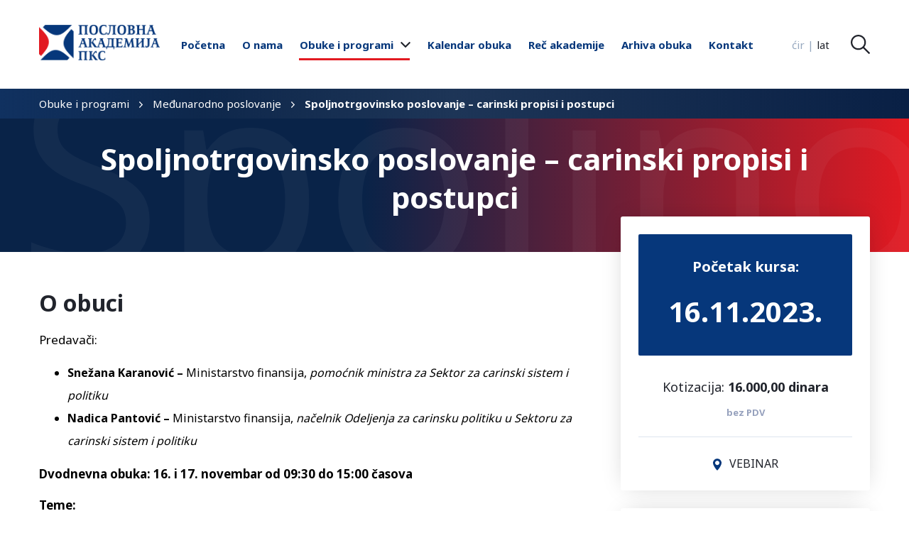

--- FILE ---
content_type: text/html; charset=UTF-8
request_url: https://akademijapks.rs/kursevi/spoljnotrgovinsko-poslovanje-carinski-propisi-i-postupci/
body_size: 25487
content:
<!DOCTYPE html>

<html>

<head>

	<meta charset="utf-8">

	<meta name="viewport" content="width=device-width, initial-scale=1.0">

	<title>
		Спољнотрговинско пословање - царински прописи и поступци | Пословна Академија ПКС &raquo; Пословна Академија ПКС		
	</title>

	<meta name='robots' content='index, follow, max-image-preview:large, max-snippet:-1, max-video-preview:-1' />

	<!-- This site is optimized with the Yoast SEO plugin v24.5 - https://yoast.com/wordpress/plugins/seo/ -->
	<link rel="canonical" href="https://akademijapks.rs/kursevi/spoljnotrgovinsko-poslovanje-carinski-propisi-i-postupci/" />
	<meta property="og:locale" content="sr_RS" />
	<meta property="og:type" content="article" />
	<meta property="og:title" content="Спољнотрговинско пословање - царински прописи и поступци | Пословна Академија ПКС" />
	<meta property="og:description" content="Предавачи: Снежана Карановић – Министарство финансија, помоћник министра за Сектор за царински систем и политику Надица Пантовић – Министарство финансија,..." />
	<meta property="og:url" content="https://akademijapks.rs/kursevi/spoljnotrgovinsko-poslovanje-carinski-propisi-i-postupci/" />
	<meta property="og:site_name" content="Пословна Академија ПКС" />
	<meta property="article:publisher" content="https://www.facebook.com/pksakademija" />
	<meta property="article:modified_time" content="2025-03-04T15:06:23+00:00" />
	<meta property="og:image" content="https://akademijapks.rs/wp-content/uploads/2024/08/Website-image.jpg" />
	<meta property="og:image:width" content="1600" />
	<meta property="og:image:height" content="737" />
	<meta property="og:image:type" content="image/jpeg" />
	<script type="application/ld+json" class="yoast-schema-graph">{"@context":"https://schema.org","@graph":[{"@type":"WebPage","@id":"https://akademijapks.rs/kursevi/spoljnotrgovinsko-poslovanje-carinski-propisi-i-postupci/","url":"https://akademijapks.rs/kursevi/spoljnotrgovinsko-poslovanje-carinski-propisi-i-postupci/","name":"Спољнотрговинско пословање - царински прописи и поступци | Пословна Академија ПКС","isPartOf":{"@id":"https://akademijapks.rs/#website"},"datePublished":"2022-10-12T16:37:32+00:00","dateModified":"2025-03-04T15:06:23+00:00","breadcrumb":{"@id":"https://akademijapks.rs/kursevi/spoljnotrgovinsko-poslovanje-carinski-propisi-i-postupci/#breadcrumb"},"inLanguage":"sr-RS","potentialAction":[{"@type":"ReadAction","target":["https://akademijapks.rs/kursevi/spoljnotrgovinsko-poslovanje-carinski-propisi-i-postupci/"]}]},{"@type":"BreadcrumbList","@id":"https://akademijapks.rs/kursevi/spoljnotrgovinsko-poslovanje-carinski-propisi-i-postupci/#breadcrumb","itemListElement":[{"@type":"ListItem","position":1,"name":"Home","item":"https://akademijapks.rs/"},{"@type":"ListItem","position":2,"name":"Kursevi","item":"https://akademijapks.rs/kursevi/"},{"@type":"ListItem","position":3,"name":"Спољнотрговинско пословање &#8211; царински прописи и поступци"}]},{"@type":"WebSite","@id":"https://akademijapks.rs/#website","url":"https://akademijapks.rs/","name":"Пословна Академија ПКС","description":"Није знање знање дати, већ је знање знање дати","publisher":{"@id":"https://akademijapks.rs/#organization"},"potentialAction":[{"@type":"SearchAction","target":{"@type":"EntryPoint","urlTemplate":"https://akademijapks.rs/?s={search_term_string}"},"query-input":{"@type":"PropertyValueSpecification","valueRequired":true,"valueName":"search_term_string"}}],"inLanguage":"sr-RS"},{"@type":"Organization","@id":"https://akademijapks.rs/#organization","name":"Пословна Академија ПКС","url":"https://akademijapks.rs/","logo":{"@type":"ImageObject","inLanguage":"sr-RS","@id":"https://akademijapks.rs/#/schema/logo/image/","url":"https://akademijapks.rs/wp-content/uploads/2024/08/Logo-cirilica-1.jpg","contentUrl":"https://akademijapks.rs/wp-content/uploads/2024/08/Logo-cirilica-1.jpg","width":850,"height":283,"caption":"Пословна Академија ПКС"},"image":{"@id":"https://akademijapks.rs/#/schema/logo/image/"},"sameAs":["https://www.facebook.com/pksakademija","https://www.linkedin.com/company/poslovna-akademija-pks","https://www.instagram.com/poslovnaakademijapks/"]}]}</script>
	<!-- / Yoast SEO plugin. -->


<link rel='dns-prefetch' href='//fonts.googleapis.com' />
<script type="text/javascript">
/* <![CDATA[ */
window._wpemojiSettings = {"baseUrl":"https:\/\/s.w.org\/images\/core\/emoji\/15.0.3\/72x72\/","ext":".png","svgUrl":"https:\/\/s.w.org\/images\/core\/emoji\/15.0.3\/svg\/","svgExt":".svg","source":{"concatemoji":"https:\/\/akademijapks.rs\/wp-includes\/js\/wp-emoji-release.min.js?ver=6.5.7"}};
/*! This file is auto-generated */
!function(i,n){var o,s,e;function c(e){try{var t={supportTests:e,timestamp:(new Date).valueOf()};sessionStorage.setItem(o,JSON.stringify(t))}catch(e){}}function p(e,t,n){e.clearRect(0,0,e.canvas.width,e.canvas.height),e.fillText(t,0,0);var t=new Uint32Array(e.getImageData(0,0,e.canvas.width,e.canvas.height).data),r=(e.clearRect(0,0,e.canvas.width,e.canvas.height),e.fillText(n,0,0),new Uint32Array(e.getImageData(0,0,e.canvas.width,e.canvas.height).data));return t.every(function(e,t){return e===r[t]})}function u(e,t,n){switch(t){case"flag":return n(e,"\ud83c\udff3\ufe0f\u200d\u26a7\ufe0f","\ud83c\udff3\ufe0f\u200b\u26a7\ufe0f")?!1:!n(e,"\ud83c\uddfa\ud83c\uddf3","\ud83c\uddfa\u200b\ud83c\uddf3")&&!n(e,"\ud83c\udff4\udb40\udc67\udb40\udc62\udb40\udc65\udb40\udc6e\udb40\udc67\udb40\udc7f","\ud83c\udff4\u200b\udb40\udc67\u200b\udb40\udc62\u200b\udb40\udc65\u200b\udb40\udc6e\u200b\udb40\udc67\u200b\udb40\udc7f");case"emoji":return!n(e,"\ud83d\udc26\u200d\u2b1b","\ud83d\udc26\u200b\u2b1b")}return!1}function f(e,t,n){var r="undefined"!=typeof WorkerGlobalScope&&self instanceof WorkerGlobalScope?new OffscreenCanvas(300,150):i.createElement("canvas"),a=r.getContext("2d",{willReadFrequently:!0}),o=(a.textBaseline="top",a.font="600 32px Arial",{});return e.forEach(function(e){o[e]=t(a,e,n)}),o}function t(e){var t=i.createElement("script");t.src=e,t.defer=!0,i.head.appendChild(t)}"undefined"!=typeof Promise&&(o="wpEmojiSettingsSupports",s=["flag","emoji"],n.supports={everything:!0,everythingExceptFlag:!0},e=new Promise(function(e){i.addEventListener("DOMContentLoaded",e,{once:!0})}),new Promise(function(t){var n=function(){try{var e=JSON.parse(sessionStorage.getItem(o));if("object"==typeof e&&"number"==typeof e.timestamp&&(new Date).valueOf()<e.timestamp+604800&&"object"==typeof e.supportTests)return e.supportTests}catch(e){}return null}();if(!n){if("undefined"!=typeof Worker&&"undefined"!=typeof OffscreenCanvas&&"undefined"!=typeof URL&&URL.createObjectURL&&"undefined"!=typeof Blob)try{var e="postMessage("+f.toString()+"("+[JSON.stringify(s),u.toString(),p.toString()].join(",")+"));",r=new Blob([e],{type:"text/javascript"}),a=new Worker(URL.createObjectURL(r),{name:"wpTestEmojiSupports"});return void(a.onmessage=function(e){c(n=e.data),a.terminate(),t(n)})}catch(e){}c(n=f(s,u,p))}t(n)}).then(function(e){for(var t in e)n.supports[t]=e[t],n.supports.everything=n.supports.everything&&n.supports[t],"flag"!==t&&(n.supports.everythingExceptFlag=n.supports.everythingExceptFlag&&n.supports[t]);n.supports.everythingExceptFlag=n.supports.everythingExceptFlag&&!n.supports.flag,n.DOMReady=!1,n.readyCallback=function(){n.DOMReady=!0}}).then(function(){return e}).then(function(){var e;n.supports.everything||(n.readyCallback(),(e=n.source||{}).concatemoji?t(e.concatemoji):e.wpemoji&&e.twemoji&&(t(e.twemoji),t(e.wpemoji)))}))}((window,document),window._wpemojiSettings);
/* ]]> */
</script>
<style id='wp-emoji-styles-inline-css' type='text/css'>

	img.wp-smiley, img.emoji {
		display: inline !important;
		border: none !important;
		box-shadow: none !important;
		height: 1em !important;
		width: 1em !important;
		margin: 0 0.07em !important;
		vertical-align: -0.1em !important;
		background: none !important;
		padding: 0 !important;
	}
</style>
<link rel='stylesheet' id='wp-block-library-css' href='https://akademijapks.rs/wp-includes/css/dist/block-library/style.min.css?ver=6.5.7' type='text/css' media='all' />
<style id='classic-theme-styles-inline-css' type='text/css'>
/*! This file is auto-generated */
.wp-block-button__link{color:#fff;background-color:#32373c;border-radius:9999px;box-shadow:none;text-decoration:none;padding:calc(.667em + 2px) calc(1.333em + 2px);font-size:1.125em}.wp-block-file__button{background:#32373c;color:#fff;text-decoration:none}
</style>
<style id='global-styles-inline-css' type='text/css'>
body{--wp--preset--color--black: #000000;--wp--preset--color--cyan-bluish-gray: #abb8c3;--wp--preset--color--white: #ffffff;--wp--preset--color--pale-pink: #f78da7;--wp--preset--color--vivid-red: #cf2e2e;--wp--preset--color--luminous-vivid-orange: #ff6900;--wp--preset--color--luminous-vivid-amber: #fcb900;--wp--preset--color--light-green-cyan: #7bdcb5;--wp--preset--color--vivid-green-cyan: #00d084;--wp--preset--color--pale-cyan-blue: #8ed1fc;--wp--preset--color--vivid-cyan-blue: #0693e3;--wp--preset--color--vivid-purple: #9b51e0;--wp--preset--gradient--vivid-cyan-blue-to-vivid-purple: linear-gradient(135deg,rgba(6,147,227,1) 0%,rgb(155,81,224) 100%);--wp--preset--gradient--light-green-cyan-to-vivid-green-cyan: linear-gradient(135deg,rgb(122,220,180) 0%,rgb(0,208,130) 100%);--wp--preset--gradient--luminous-vivid-amber-to-luminous-vivid-orange: linear-gradient(135deg,rgba(252,185,0,1) 0%,rgba(255,105,0,1) 100%);--wp--preset--gradient--luminous-vivid-orange-to-vivid-red: linear-gradient(135deg,rgba(255,105,0,1) 0%,rgb(207,46,46) 100%);--wp--preset--gradient--very-light-gray-to-cyan-bluish-gray: linear-gradient(135deg,rgb(238,238,238) 0%,rgb(169,184,195) 100%);--wp--preset--gradient--cool-to-warm-spectrum: linear-gradient(135deg,rgb(74,234,220) 0%,rgb(151,120,209) 20%,rgb(207,42,186) 40%,rgb(238,44,130) 60%,rgb(251,105,98) 80%,rgb(254,248,76) 100%);--wp--preset--gradient--blush-light-purple: linear-gradient(135deg,rgb(255,206,236) 0%,rgb(152,150,240) 100%);--wp--preset--gradient--blush-bordeaux: linear-gradient(135deg,rgb(254,205,165) 0%,rgb(254,45,45) 50%,rgb(107,0,62) 100%);--wp--preset--gradient--luminous-dusk: linear-gradient(135deg,rgb(255,203,112) 0%,rgb(199,81,192) 50%,rgb(65,88,208) 100%);--wp--preset--gradient--pale-ocean: linear-gradient(135deg,rgb(255,245,203) 0%,rgb(182,227,212) 50%,rgb(51,167,181) 100%);--wp--preset--gradient--electric-grass: linear-gradient(135deg,rgb(202,248,128) 0%,rgb(113,206,126) 100%);--wp--preset--gradient--midnight: linear-gradient(135deg,rgb(2,3,129) 0%,rgb(40,116,252) 100%);--wp--preset--font-size--small: 13px;--wp--preset--font-size--medium: 20px;--wp--preset--font-size--large: 36px;--wp--preset--font-size--x-large: 42px;--wp--preset--spacing--20: 0.44rem;--wp--preset--spacing--30: 0.67rem;--wp--preset--spacing--40: 1rem;--wp--preset--spacing--50: 1.5rem;--wp--preset--spacing--60: 2.25rem;--wp--preset--spacing--70: 3.38rem;--wp--preset--spacing--80: 5.06rem;--wp--preset--shadow--natural: 6px 6px 9px rgba(0, 0, 0, 0.2);--wp--preset--shadow--deep: 12px 12px 50px rgba(0, 0, 0, 0.4);--wp--preset--shadow--sharp: 6px 6px 0px rgba(0, 0, 0, 0.2);--wp--preset--shadow--outlined: 6px 6px 0px -3px rgba(255, 255, 255, 1), 6px 6px rgba(0, 0, 0, 1);--wp--preset--shadow--crisp: 6px 6px 0px rgba(0, 0, 0, 1);}:where(.is-layout-flex){gap: 0.5em;}:where(.is-layout-grid){gap: 0.5em;}body .is-layout-flex{display: flex;}body .is-layout-flex{flex-wrap: wrap;align-items: center;}body .is-layout-flex > *{margin: 0;}body .is-layout-grid{display: grid;}body .is-layout-grid > *{margin: 0;}:where(.wp-block-columns.is-layout-flex){gap: 2em;}:where(.wp-block-columns.is-layout-grid){gap: 2em;}:where(.wp-block-post-template.is-layout-flex){gap: 1.25em;}:where(.wp-block-post-template.is-layout-grid){gap: 1.25em;}.has-black-color{color: var(--wp--preset--color--black) !important;}.has-cyan-bluish-gray-color{color: var(--wp--preset--color--cyan-bluish-gray) !important;}.has-white-color{color: var(--wp--preset--color--white) !important;}.has-pale-pink-color{color: var(--wp--preset--color--pale-pink) !important;}.has-vivid-red-color{color: var(--wp--preset--color--vivid-red) !important;}.has-luminous-vivid-orange-color{color: var(--wp--preset--color--luminous-vivid-orange) !important;}.has-luminous-vivid-amber-color{color: var(--wp--preset--color--luminous-vivid-amber) !important;}.has-light-green-cyan-color{color: var(--wp--preset--color--light-green-cyan) !important;}.has-vivid-green-cyan-color{color: var(--wp--preset--color--vivid-green-cyan) !important;}.has-pale-cyan-blue-color{color: var(--wp--preset--color--pale-cyan-blue) !important;}.has-vivid-cyan-blue-color{color: var(--wp--preset--color--vivid-cyan-blue) !important;}.has-vivid-purple-color{color: var(--wp--preset--color--vivid-purple) !important;}.has-black-background-color{background-color: var(--wp--preset--color--black) !important;}.has-cyan-bluish-gray-background-color{background-color: var(--wp--preset--color--cyan-bluish-gray) !important;}.has-white-background-color{background-color: var(--wp--preset--color--white) !important;}.has-pale-pink-background-color{background-color: var(--wp--preset--color--pale-pink) !important;}.has-vivid-red-background-color{background-color: var(--wp--preset--color--vivid-red) !important;}.has-luminous-vivid-orange-background-color{background-color: var(--wp--preset--color--luminous-vivid-orange) !important;}.has-luminous-vivid-amber-background-color{background-color: var(--wp--preset--color--luminous-vivid-amber) !important;}.has-light-green-cyan-background-color{background-color: var(--wp--preset--color--light-green-cyan) !important;}.has-vivid-green-cyan-background-color{background-color: var(--wp--preset--color--vivid-green-cyan) !important;}.has-pale-cyan-blue-background-color{background-color: var(--wp--preset--color--pale-cyan-blue) !important;}.has-vivid-cyan-blue-background-color{background-color: var(--wp--preset--color--vivid-cyan-blue) !important;}.has-vivid-purple-background-color{background-color: var(--wp--preset--color--vivid-purple) !important;}.has-black-border-color{border-color: var(--wp--preset--color--black) !important;}.has-cyan-bluish-gray-border-color{border-color: var(--wp--preset--color--cyan-bluish-gray) !important;}.has-white-border-color{border-color: var(--wp--preset--color--white) !important;}.has-pale-pink-border-color{border-color: var(--wp--preset--color--pale-pink) !important;}.has-vivid-red-border-color{border-color: var(--wp--preset--color--vivid-red) !important;}.has-luminous-vivid-orange-border-color{border-color: var(--wp--preset--color--luminous-vivid-orange) !important;}.has-luminous-vivid-amber-border-color{border-color: var(--wp--preset--color--luminous-vivid-amber) !important;}.has-light-green-cyan-border-color{border-color: var(--wp--preset--color--light-green-cyan) !important;}.has-vivid-green-cyan-border-color{border-color: var(--wp--preset--color--vivid-green-cyan) !important;}.has-pale-cyan-blue-border-color{border-color: var(--wp--preset--color--pale-cyan-blue) !important;}.has-vivid-cyan-blue-border-color{border-color: var(--wp--preset--color--vivid-cyan-blue) !important;}.has-vivid-purple-border-color{border-color: var(--wp--preset--color--vivid-purple) !important;}.has-vivid-cyan-blue-to-vivid-purple-gradient-background{background: var(--wp--preset--gradient--vivid-cyan-blue-to-vivid-purple) !important;}.has-light-green-cyan-to-vivid-green-cyan-gradient-background{background: var(--wp--preset--gradient--light-green-cyan-to-vivid-green-cyan) !important;}.has-luminous-vivid-amber-to-luminous-vivid-orange-gradient-background{background: var(--wp--preset--gradient--luminous-vivid-amber-to-luminous-vivid-orange) !important;}.has-luminous-vivid-orange-to-vivid-red-gradient-background{background: var(--wp--preset--gradient--luminous-vivid-orange-to-vivid-red) !important;}.has-very-light-gray-to-cyan-bluish-gray-gradient-background{background: var(--wp--preset--gradient--very-light-gray-to-cyan-bluish-gray) !important;}.has-cool-to-warm-spectrum-gradient-background{background: var(--wp--preset--gradient--cool-to-warm-spectrum) !important;}.has-blush-light-purple-gradient-background{background: var(--wp--preset--gradient--blush-light-purple) !important;}.has-blush-bordeaux-gradient-background{background: var(--wp--preset--gradient--blush-bordeaux) !important;}.has-luminous-dusk-gradient-background{background: var(--wp--preset--gradient--luminous-dusk) !important;}.has-pale-ocean-gradient-background{background: var(--wp--preset--gradient--pale-ocean) !important;}.has-electric-grass-gradient-background{background: var(--wp--preset--gradient--electric-grass) !important;}.has-midnight-gradient-background{background: var(--wp--preset--gradient--midnight) !important;}.has-small-font-size{font-size: var(--wp--preset--font-size--small) !important;}.has-medium-font-size{font-size: var(--wp--preset--font-size--medium) !important;}.has-large-font-size{font-size: var(--wp--preset--font-size--large) !important;}.has-x-large-font-size{font-size: var(--wp--preset--font-size--x-large) !important;}
.wp-block-navigation a:where(:not(.wp-element-button)){color: inherit;}
:where(.wp-block-post-template.is-layout-flex){gap: 1.25em;}:where(.wp-block-post-template.is-layout-grid){gap: 1.25em;}
:where(.wp-block-columns.is-layout-flex){gap: 2em;}:where(.wp-block-columns.is-layout-grid){gap: 2em;}
.wp-block-pullquote{font-size: 1.5em;line-height: 1.6;}
</style>
<link rel='stylesheet' id='email-subscribers-css' href='https://akademijapks.rs/wp-content/plugins/email-subscribers/lite/public/css/email-subscribers-public.css?ver=5.9.14' type='text/css' media='all' />
<link rel='stylesheet' id='google-fonts-css' href='https://fonts.googleapis.com/css?family=Noto+Sans%3A400%2C700&#038;display=swap&#038;subset=cyrillic&#038;ver=6.5.7' type='text/css' media='all' />
<link rel='stylesheet' id='customstyle-css' href='https://akademijapks.rs/wp-content/themes/poslovna-akademija/style.css?ver=1.0.0' type='text/css' media='all' />
<link rel='stylesheet' id='tablepress-default-css' href='https://akademijapks.rs/wp-content/plugins/tablepress/css/build/default.css?ver=3.2.6' type='text/css' media='all' />
<script type="text/javascript" src="https://akademijapks.rs/wp-includes/js/jquery/jquery.min.js?ver=3.7.1" id="jquery-core-js"></script>
<script type="text/javascript" src="https://akademijapks.rs/wp-includes/js/jquery/jquery-migrate.min.js?ver=3.4.1" id="jquery-migrate-js"></script>
<script type="text/javascript" src="https://akademijapks.rs/wp-content/themes/poslovna-akademija/js/cyrlatconverter.js?ver=6.5.7" id="langjscript-js"></script>
<link rel="https://api.w.org/" href="https://akademijapks.rs/wp-json/" /><link rel="EditURI" type="application/rsd+xml" title="RSD" href="https://akademijapks.rs/xmlrpc.php?rsd" />
<meta name="generator" content="WordPress 6.5.7" />
<link rel='shortlink' href='https://akademijapks.rs/?p=1398' />
<link rel="alternate" type="application/json+oembed" href="https://akademijapks.rs/wp-json/oembed/1.0/embed?url=https%3A%2F%2Fakademijapks.rs%2Fkursevi%2Fspoljnotrgovinsko-poslovanje-carinski-propisi-i-postupci%2F" />
<link rel="alternate" type="text/xml+oembed" href="https://akademijapks.rs/wp-json/oembed/1.0/embed?url=https%3A%2F%2Fakademijapks.rs%2Fkursevi%2Fspoljnotrgovinsko-poslovanje-carinski-propisi-i-postupci%2F&#038;format=xml" />
<link rel="icon" href="https://akademijapks.rs/wp-content/uploads/2020/03/cropped-favicon-32x32.png" sizes="32x32" />
<link rel="icon" href="https://akademijapks.rs/wp-content/uploads/2020/03/cropped-favicon-192x192.png" sizes="192x192" />
<link rel="apple-touch-icon" href="https://akademijapks.rs/wp-content/uploads/2020/03/cropped-favicon-180x180.png" />
<meta name="msapplication-TileImage" content="https://akademijapks.rs/wp-content/uploads/2020/03/cropped-favicon-270x270.png" />

	
</head>



<body class="course-template-default single single-course postid-1398">
	<div class="preloader" style="background-image: url(https://akademijapks.rs/wp-content/themes/poslovna-akademija/img/preloader.gif);"></div>
	<header>

		<div class="header-main-content boxed-content header-desktop">

			<div class="header-logo-container">

				<a href="https://akademijapks.rs">

					<img id="headerLogo" class="header-logo" src="https://akademijapks.rs/wp-content/themes/poslovna-akademija/img/pks-logo.png">

				</a>

			</div>

			<div class="menu-glavni-meni-container"><ul id="menu-glavni-meni" class="header-menu"><li id="menu-item-188" class="menu-item menu-item-type-post_type menu-item-object-page menu-item-home menu-item-188 menu-item-depth_0"><a class="menu-item-link menu-item-link-depth_0" href="https://akademijapks.rs/">Почетна</a></li>
<li id="menu-item-449" class="menu-item menu-item-type-post_type menu-item-object-page menu-item-449 menu-item-depth_0"><a class="menu-item-link menu-item-link-depth_0" href="https://akademijapks.rs/o-nama/">О нама</a></li>
<li id="menu-item-191" class="courses-menu-item menu-item menu-item-type-custom menu-item-object-custom menu-item-has-children dropdown menu-item-191 menu-item-depth_0"><a class="menu-item-link menu-item-link-depth_0" class="dropdown-toggle"><div class="dropdown-angle"></div>Обуке и програми<svg class="header-menu-angle-svg" version="1.1" id="Layer_1" xmlns="http://www.w3.org/2000/svg" xmlns:xlink="http://www.w3.org/1999/xlink" x="0px" y="0px"

		viewBox="-39 252.48 492 289.04" style="enable-background:new -39 252.48 492 289.04;" xml:space="preserve">

		<path class="header-menu-angle-icon" d="M4.016,252.48c-7.212,0-13.968,2.788-19.032,7.856l-16.12,16.128c-5.072,5.06-7.864,11.824-7.864,19.032

		s2.792,13.964,7.864,19.028l219.144,219.148c5.08,5.084,11.868,7.868,19.084,7.848c7.248,0.02,14.028-2.76,19.112-7.848

		l218.932-218.944c5.072-5.064,7.864-11.82,7.864-19.032c0-7.208-2.792-13.964-7.864-19.032l-16.12-16.124

		c-10.492-10.492-27.572-10.492-38.06,0L207.104,444.392L23.04,260.336C17.984,255.268,11.224,252.48,4.016,252.48"/>

		</svg></a>
<div class='dropdown-menu-wrapper boxed-content' id='dropdownMenuWrapper'><ul class="dropdown-menu depth_0">
	<li id="menu-item-373" class="menu-item menu-item-type-taxonomy menu-item-object-coursecategory menu-item-has-children dropdown menu-item-373 menu-item-depth_1 dropdown-submenu"><a class="menu-item-link menu-item-link-depth_1" href="https://akademijapks.rs/kategorija/finansije-i-porezi/" class="dropdown-toggle">Финансије и порези</a>
	<ul class="dropdown-menu sub-menu depth_1">
		<li id="menu-item-611" class="menu-item menu-item-type-post_type menu-item-object-course menu-item-611 menu-item-depth_2"><a class="menu-item-link menu-item-link-depth_2" href="https://akademijapks.rs/kursevi/poreski-savetnik/"><svg class="menu-item-angle-svg" version="1.1" id="Layer_1" xmlns="http://www.w3.org/2000/svg" xmlns:xlink="http://www.w3.org/1999/xlink" x="0px" y="0px"

		viewBox="62.48 141 289.04 512" style="enable-background:new 62.48 141 289.04 512;" xml:space="preserve">

		<path class="menu-item-angle-icon" d="M62.48,599.984c0,7.212,2.788,13.968,7.856,19.032l16.128,16.12c5.06,5.072,11.824,7.864,19.032,7.864

		s13.964-2.792,19.028-7.864l219.148-219.144c5.084-5.08,7.868-11.868,7.848-19.084c0.02-7.248-2.76-14.028-7.848-19.112

		L124.728,158.864c-5.064-5.072-11.82-7.864-19.032-7.864c-7.208,0-13.964,2.792-19.032,7.864l-16.124,16.12

		c-10.492,10.492-10.492,27.572,0,38.06l183.852,183.852L70.336,580.96C65.268,586.016,62.48,592.776,62.48,599.984"/>

		</svg>Порески саветник – Специјалистичка обука за пореско саветовање</a></li>
		<li id="menu-item-2057" class="menu-item menu-item-type-post_type menu-item-object-course menu-item-2057 menu-item-depth_2"><a class="menu-item-link menu-item-link-depth_2" href="https://akademijapks.rs/kursevi/uvod-u-forenziku-poreza-racunovodstva-i-primenu-forenzickih-alata/"><svg class="menu-item-angle-svg" version="1.1" id="Layer_1" xmlns="http://www.w3.org/2000/svg" xmlns:xlink="http://www.w3.org/1999/xlink" x="0px" y="0px"

		viewBox="62.48 141 289.04 512" style="enable-background:new 62.48 141 289.04 512;" xml:space="preserve">

		<path class="menu-item-angle-icon" d="M62.48,599.984c0,7.212,2.788,13.968,7.856,19.032l16.128,16.12c5.06,5.072,11.824,7.864,19.032,7.864

		s13.964-2.792,19.028-7.864l219.148-219.144c5.084-5.08,7.868-11.868,7.848-19.084c0.02-7.248-2.76-14.028-7.848-19.112

		L124.728,158.864c-5.064-5.072-11.82-7.864-19.032-7.864c-7.208,0-13.964,2.792-19.032,7.864l-16.124,16.12

		c-10.492,10.492-10.492,27.572,0,38.06l183.852,183.852L70.336,580.96C65.268,586.016,62.48,592.776,62.48,599.984"/>

		</svg>Uvod u forenziku poreza računovodstva javnih nabavki i primenu forenzičkih alata</a></li>
		<li id="menu-item-2050" class="menu-item menu-item-type-post_type menu-item-object-course menu-item-2050 menu-item-depth_2"><a class="menu-item-link menu-item-link-depth_2" href="https://akademijapks.rs/kursevi/letnja-skola-pdv/"><svg class="menu-item-angle-svg" version="1.1" id="Layer_1" xmlns="http://www.w3.org/2000/svg" xmlns:xlink="http://www.w3.org/1999/xlink" x="0px" y="0px"

		viewBox="62.48 141 289.04 512" style="enable-background:new 62.48 141 289.04 512;" xml:space="preserve">

		<path class="menu-item-angle-icon" d="M62.48,599.984c0,7.212,2.788,13.968,7.856,19.032l16.128,16.12c5.06,5.072,11.824,7.864,19.032,7.864

		s13.964-2.792,19.028-7.864l219.148-219.144c5.084-5.08,7.868-11.868,7.848-19.084c0.02-7.248-2.76-14.028-7.848-19.112

		L124.728,158.864c-5.064-5.072-11.82-7.864-19.032-7.864c-7.208,0-13.964,2.792-19.032,7.864l-16.124,16.12

		c-10.492,10.492-10.492,27.572,0,38.06l183.852,183.852L70.336,580.96C65.268,586.016,62.48,592.776,62.48,599.984"/>

		</svg>LETNJA ŠKOLA PDV – KAKO PRAVILNO EVIDENTIRATI, OBRAČUNATI, PROKNJIŽITI  I PRIKAZATI PDV U POPDV PRIJAVI I SEF-U  U SKLADU SA NAJNOVIJIM PROPISIMA</a></li>
		<li id="menu-item-1676" class="menu-item menu-item-type-post_type menu-item-object-course menu-item-1676 menu-item-depth_2"><a class="menu-item-link menu-item-link-depth_2" href="https://akademijapks.rs/kursevi/obuka-za-samostalno-vodjenje-poslovnih-knjiga/"><svg class="menu-item-angle-svg" version="1.1" id="Layer_1" xmlns="http://www.w3.org/2000/svg" xmlns:xlink="http://www.w3.org/1999/xlink" x="0px" y="0px"

		viewBox="62.48 141 289.04 512" style="enable-background:new 62.48 141 289.04 512;" xml:space="preserve">

		<path class="menu-item-angle-icon" d="M62.48,599.984c0,7.212,2.788,13.968,7.856,19.032l16.128,16.12c5.06,5.072,11.824,7.864,19.032,7.864

		s13.964-2.792,19.028-7.864l219.148-219.144c5.084-5.08,7.868-11.868,7.848-19.084c0.02-7.248-2.76-14.028-7.848-19.112

		L124.728,158.864c-5.064-5.072-11.82-7.864-19.032-7.864c-7.208,0-13.964,2.792-19.032,7.864l-16.124,16.12

		c-10.492,10.492-10.492,27.572,0,38.06l183.852,183.852L70.336,580.96C65.268,586.016,62.48,592.776,62.48,599.984"/>

		</svg>Обука за самостално вођење пословних књига</a></li>
		<li id="menu-item-1651" class="menu-item menu-item-type-post_type menu-item-object-course menu-item-1651 menu-item-depth_2"><a class="menu-item-link menu-item-link-depth_2" href="https://akademijapks.rs/kursevi/transferne-cene/"><svg class="menu-item-angle-svg" version="1.1" id="Layer_1" xmlns="http://www.w3.org/2000/svg" xmlns:xlink="http://www.w3.org/1999/xlink" x="0px" y="0px"

		viewBox="62.48 141 289.04 512" style="enable-background:new 62.48 141 289.04 512;" xml:space="preserve">

		<path class="menu-item-angle-icon" d="M62.48,599.984c0,7.212,2.788,13.968,7.856,19.032l16.128,16.12c5.06,5.072,11.824,7.864,19.032,7.864

		s13.964-2.792,19.028-7.864l219.148-219.144c5.084-5.08,7.868-11.868,7.848-19.084c0.02-7.248-2.76-14.028-7.848-19.112

		L124.728,158.864c-5.064-5.072-11.82-7.864-19.032-7.864c-7.208,0-13.964,2.792-19.032,7.864l-16.124,16.12

		c-10.492,10.492-10.492,27.572,0,38.06l183.852,183.852L70.336,580.96C65.268,586.016,62.48,592.776,62.48,599.984"/>

		</svg>Трансферне цене</a></li>
		<li id="menu-item-719" class="menu-item menu-item-type-post_type menu-item-object-course menu-item-719 menu-item-depth_2"><a class="menu-item-link menu-item-link-depth_2" href="https://akademijapks.rs/?post_type=course&amp;p=718"><svg class="menu-item-angle-svg" version="1.1" id="Layer_1" xmlns="http://www.w3.org/2000/svg" xmlns:xlink="http://www.w3.org/1999/xlink" x="0px" y="0px"

		viewBox="62.48 141 289.04 512" style="enable-background:new 62.48 141 289.04 512;" xml:space="preserve">

		<path class="menu-item-angle-icon" d="M62.48,599.984c0,7.212,2.788,13.968,7.856,19.032l16.128,16.12c5.06,5.072,11.824,7.864,19.032,7.864

		s13.964-2.792,19.028-7.864l219.148-219.144c5.084-5.08,7.868-11.868,7.848-19.084c0.02-7.248-2.76-14.028-7.848-19.112

		L124.728,158.864c-5.064-5.072-11.82-7.864-19.032-7.864c-7.208,0-13.964,2.792-19.032,7.864l-16.124,16.12

		c-10.492,10.492-10.492,27.572,0,38.06l183.852,183.852L70.336,580.96C65.268,586.016,62.48,592.776,62.48,599.984"/>

		</svg>Буџетирање</a></li>
	</ul>
</li>
	<li id="menu-item-530" class="menu-item menu-item-type-taxonomy menu-item-object-coursecategory current-course-ancestor current-menu-parent current-course-parent menu-item-has-children dropdown menu-item-530 menu-item-depth_1 dropdown-submenu"><a class="menu-item-link menu-item-link-depth_1" href="https://akademijapks.rs/kategorija/medjunarodno-poslovanje/" class="dropdown-toggle">Међународно пословање</a>
	<ul class="dropdown-menu sub-menu depth_1">
		<li id="menu-item-2055" class="menu-item menu-item-type-post_type menu-item-object-course menu-item-2055 menu-item-depth_2"><a class="menu-item-link menu-item-link-depth_2" href="https://akademijapks.rs/kursevi/reach-u-praksi/"><svg class="menu-item-angle-svg" version="1.1" id="Layer_1" xmlns="http://www.w3.org/2000/svg" xmlns:xlink="http://www.w3.org/1999/xlink" x="0px" y="0px"

		viewBox="62.48 141 289.04 512" style="enable-background:new 62.48 141 289.04 512;" xml:space="preserve">

		<path class="menu-item-angle-icon" d="M62.48,599.984c0,7.212,2.788,13.968,7.856,19.032l16.128,16.12c5.06,5.072,11.824,7.864,19.032,7.864

		s13.964-2.792,19.028-7.864l219.148-219.144c5.084-5.08,7.868-11.868,7.848-19.084c0.02-7.248-2.76-14.028-7.848-19.112

		L124.728,158.864c-5.064-5.072-11.82-7.864-19.032-7.864c-7.208,0-13.964,2.792-19.032,7.864l-16.124,16.12

		c-10.492,10.492-10.492,27.572,0,38.06l183.852,183.852L70.336,580.96C65.268,586.016,62.48,592.776,62.48,599.984"/>

		</svg>REACH У ПРАКСИ</a></li>
		<li id="menu-item-1776" class="menu-item menu-item-type-post_type menu-item-object-course menu-item-1776 menu-item-depth_2"><a class="menu-item-link menu-item-link-depth_2" href="https://akademijapks.rs/kursevi/1021/"><svg class="menu-item-angle-svg" version="1.1" id="Layer_1" xmlns="http://www.w3.org/2000/svg" xmlns:xlink="http://www.w3.org/1999/xlink" x="0px" y="0px"

		viewBox="62.48 141 289.04 512" style="enable-background:new 62.48 141 289.04 512;" xml:space="preserve">

		<path class="menu-item-angle-icon" d="M62.48,599.984c0,7.212,2.788,13.968,7.856,19.032l16.128,16.12c5.06,5.072,11.824,7.864,19.032,7.864

		s13.964-2.792,19.028-7.864l219.148-219.144c5.084-5.08,7.868-11.868,7.848-19.084c0.02-7.248-2.76-14.028-7.848-19.112

		L124.728,158.864c-5.064-5.072-11.82-7.864-19.032-7.864c-7.208,0-13.964,2.792-19.032,7.864l-16.124,16.12

		c-10.492,10.492-10.492,27.572,0,38.06l183.852,183.852L70.336,580.96C65.268,586.016,62.48,592.776,62.48,599.984"/>

		</svg>Одређивање 0,1% (м/м) SVHC у производима у складу са REACH Уредбом и SCIP база података</a></li>
		<li id="menu-item-924" class="menu-item menu-item-type-post_type menu-item-object-course menu-item-924 menu-item-depth_2"><a class="menu-item-link menu-item-link-depth_2" href="https://akademijapks.rs/kursevi/registracija-biocidnih-proizvoda-u-eu/"><svg class="menu-item-angle-svg" version="1.1" id="Layer_1" xmlns="http://www.w3.org/2000/svg" xmlns:xlink="http://www.w3.org/1999/xlink" x="0px" y="0px"

		viewBox="62.48 141 289.04 512" style="enable-background:new 62.48 141 289.04 512;" xml:space="preserve">

		<path class="menu-item-angle-icon" d="M62.48,599.984c0,7.212,2.788,13.968,7.856,19.032l16.128,16.12c5.06,5.072,11.824,7.864,19.032,7.864

		s13.964-2.792,19.028-7.864l219.148-219.144c5.084-5.08,7.868-11.868,7.848-19.084c0.02-7.248-2.76-14.028-7.848-19.112

		L124.728,158.864c-5.064-5.072-11.82-7.864-19.032-7.864c-7.208,0-13.964,2.792-19.032,7.864l-16.124,16.12

		c-10.492,10.492-10.492,27.572,0,38.06l183.852,183.852L70.336,580.96C65.268,586.016,62.48,592.776,62.48,599.984"/>

		</svg>Registracija biocidnih proizvoda u RS i EU</a></li>
	</ul>
</li>
	<li id="menu-item-656" class="menu-item menu-item-type-taxonomy menu-item-object-coursecategory menu-item-has-children dropdown menu-item-656 menu-item-depth_1 dropdown-submenu"><a class="menu-item-link menu-item-link-depth_1" href="https://akademijapks.rs/kategorija/strucne-obuke-za-sticanje-licence/" class="dropdown-toggle">Стручне обуке за стицање лиценце</a>
	<ul class="dropdown-menu sub-menu depth_1">
		<li id="menu-item-1104" class="menu-item menu-item-type-post_type menu-item-object-course menu-item-1104 menu-item-depth_2"><a class="menu-item-link menu-item-link-depth_2" href="https://akademijapks.rs/kursevi/strucna-obuka-za-procenitelje-vrednosti-nepokretnosti/"><svg class="menu-item-angle-svg" version="1.1" id="Layer_1" xmlns="http://www.w3.org/2000/svg" xmlns:xlink="http://www.w3.org/1999/xlink" x="0px" y="0px"

		viewBox="62.48 141 289.04 512" style="enable-background:new 62.48 141 289.04 512;" xml:space="preserve">

		<path class="menu-item-angle-icon" d="M62.48,599.984c0,7.212,2.788,13.968,7.856,19.032l16.128,16.12c5.06,5.072,11.824,7.864,19.032,7.864

		s13.964-2.792,19.028-7.864l219.148-219.144c5.084-5.08,7.868-11.868,7.848-19.084c0.02-7.248-2.76-14.028-7.848-19.112

		L124.728,158.864c-5.064-5.072-11.82-7.864-19.032-7.864c-7.208,0-13.964,2.792-19.032,7.864l-16.124,16.12

		c-10.492,10.492-10.492,27.572,0,38.06l183.852,183.852L70.336,580.96C65.268,586.016,62.48,592.776,62.48,599.984"/>

		</svg>Стручна обука за проценитеље вредности непокретности</a></li>
		<li id="menu-item-1656" class="menu-item menu-item-type-post_type menu-item-object-course menu-item-1656 menu-item-depth_2"><a class="menu-item-link menu-item-link-depth_2" href="https://akademijapks.rs/kursevi/bezbednost-i-zdravlje-na-radu-pripremna-nastava-za-polaganje-ispita/"><svg class="menu-item-angle-svg" version="1.1" id="Layer_1" xmlns="http://www.w3.org/2000/svg" xmlns:xlink="http://www.w3.org/1999/xlink" x="0px" y="0px"

		viewBox="62.48 141 289.04 512" style="enable-background:new 62.48 141 289.04 512;" xml:space="preserve">

		<path class="menu-item-angle-icon" d="M62.48,599.984c0,7.212,2.788,13.968,7.856,19.032l16.128,16.12c5.06,5.072,11.824,7.864,19.032,7.864

		s13.964-2.792,19.028-7.864l219.148-219.144c5.084-5.08,7.868-11.868,7.848-19.084c0.02-7.248-2.76-14.028-7.848-19.112

		L124.728,158.864c-5.064-5.072-11.82-7.864-19.032-7.864c-7.208,0-13.964,2.792-19.032,7.864l-16.124,16.12

		c-10.492,10.492-10.492,27.572,0,38.06l183.852,183.852L70.336,580.96C65.268,586.016,62.48,592.776,62.48,599.984"/>

		</svg>Безбедност и здравље на раду – припремна настава за полагање испита за стручна лица за обављање послова у области БЗР</a></li>
		<li id="menu-item-1904" class="menu-item menu-item-type-post_type menu-item-object-course menu-item-1904 menu-item-depth_2"><a class="menu-item-link menu-item-link-depth_2" href="https://akademijapks.rs/kursevi/procena-rizika-u-zastiti-lica-imovine-i-poslovanja/"><svg class="menu-item-angle-svg" version="1.1" id="Layer_1" xmlns="http://www.w3.org/2000/svg" xmlns:xlink="http://www.w3.org/1999/xlink" x="0px" y="0px"

		viewBox="62.48 141 289.04 512" style="enable-background:new 62.48 141 289.04 512;" xml:space="preserve">

		<path class="menu-item-angle-icon" d="M62.48,599.984c0,7.212,2.788,13.968,7.856,19.032l16.128,16.12c5.06,5.072,11.824,7.864,19.032,7.864

		s13.964-2.792,19.028-7.864l219.148-219.144c5.084-5.08,7.868-11.868,7.848-19.084c0.02-7.248-2.76-14.028-7.848-19.112

		L124.728,158.864c-5.064-5.072-11.82-7.864-19.032-7.864c-7.208,0-13.964,2.792-19.032,7.864l-16.124,16.12

		c-10.492,10.492-10.492,27.572,0,38.06l183.852,183.852L70.336,580.96C65.268,586.016,62.48,592.776,62.48,599.984"/>

		</svg>Процена ризика у заштити лица, имовине и пословања-стручна обука за стицање лиценце</a></li>
		<li id="menu-item-1882" class="menu-item menu-item-type-post_type menu-item-object-course menu-item-1882 menu-item-depth_2"><a class="menu-item-link menu-item-link-depth_2" href="https://akademijapks.rs/kursevi/procena-rizika-u-zastiti-lip-praktikum-za-primenu-propisane-metodologije-koriscenjem-alata-u-programu-ms-excel/"><svg class="menu-item-angle-svg" version="1.1" id="Layer_1" xmlns="http://www.w3.org/2000/svg" xmlns:xlink="http://www.w3.org/1999/xlink" x="0px" y="0px"

		viewBox="62.48 141 289.04 512" style="enable-background:new 62.48 141 289.04 512;" xml:space="preserve">

		<path class="menu-item-angle-icon" d="M62.48,599.984c0,7.212,2.788,13.968,7.856,19.032l16.128,16.12c5.06,5.072,11.824,7.864,19.032,7.864

		s13.964-2.792,19.028-7.864l219.148-219.144c5.084-5.08,7.868-11.868,7.848-19.084c0.02-7.248-2.76-14.028-7.848-19.112

		L124.728,158.864c-5.064-5.072-11.82-7.864-19.032-7.864c-7.208,0-13.964,2.792-19.032,7.864l-16.124,16.12

		c-10.492,10.492-10.492,27.572,0,38.06l183.852,183.852L70.336,580.96C65.268,586.016,62.48,592.776,62.48,599.984"/>

		</svg>Процена ризика у заштити ЛИП-практикум за примену прописане методологије коришћењем алата у програму MS Excel</a></li>
	</ul>
</li>
	<li id="menu-item-900" class="menu-item menu-item-type-taxonomy menu-item-object-coursecategory menu-item-has-children dropdown menu-item-900 menu-item-depth_1 dropdown-submenu"><a class="menu-item-link menu-item-link-depth_1" href="https://akademijapks.rs/kategorija/javne-nabavke/" class="dropdown-toggle">Јавне набавке</a>
	<ul class="dropdown-menu sub-menu depth_1">
		<li id="menu-item-2047" class="menu-item menu-item-type-post_type menu-item-object-course menu-item-2047 menu-item-depth_2"><a class="menu-item-link menu-item-link-depth_2" href="https://akademijapks.rs/kursevi/obuka-za-sluzbenika-za-javne-nabavke-pripremna-nastava-za-polaganje-ispita-za-sticanje-sertifikata/"><svg class="menu-item-angle-svg" version="1.1" id="Layer_1" xmlns="http://www.w3.org/2000/svg" xmlns:xlink="http://www.w3.org/1999/xlink" x="0px" y="0px"

		viewBox="62.48 141 289.04 512" style="enable-background:new 62.48 141 289.04 512;" xml:space="preserve">

		<path class="menu-item-angle-icon" d="M62.48,599.984c0,7.212,2.788,13.968,7.856,19.032l16.128,16.12c5.06,5.072,11.824,7.864,19.032,7.864

		s13.964-2.792,19.028-7.864l219.148-219.144c5.084-5.08,7.868-11.868,7.848-19.084c0.02-7.248-2.76-14.028-7.848-19.112

		L124.728,158.864c-5.064-5.072-11.82-7.864-19.032-7.864c-7.208,0-13.964,2.792-19.032,7.864l-16.124,16.12

		c-10.492,10.492-10.492,27.572,0,38.06l183.852,183.852L70.336,580.96C65.268,586.016,62.48,592.776,62.48,599.984"/>

		</svg>Обука за службеника за јавне набавке – припремна настава за полагање испита за стицање сертификата</a></li>
		<li id="menu-item-2053" class="menu-item menu-item-type-post_type menu-item-object-course menu-item-2053 menu-item-depth_2"><a class="menu-item-link menu-item-link-depth_2" href="https://akademijapks.rs/kursevi/obuka-za-ponudjace-u-javnim-nabavkama/"><svg class="menu-item-angle-svg" version="1.1" id="Layer_1" xmlns="http://www.w3.org/2000/svg" xmlns:xlink="http://www.w3.org/1999/xlink" x="0px" y="0px"

		viewBox="62.48 141 289.04 512" style="enable-background:new 62.48 141 289.04 512;" xml:space="preserve">

		<path class="menu-item-angle-icon" d="M62.48,599.984c0,7.212,2.788,13.968,7.856,19.032l16.128,16.12c5.06,5.072,11.824,7.864,19.032,7.864

		s13.964-2.792,19.028-7.864l219.148-219.144c5.084-5.08,7.868-11.868,7.848-19.084c0.02-7.248-2.76-14.028-7.848-19.112

		L124.728,158.864c-5.064-5.072-11.82-7.864-19.032-7.864c-7.208,0-13.964,2.792-19.032,7.864l-16.124,16.12

		c-10.492,10.492-10.492,27.572,0,38.06l183.852,183.852L70.336,580.96C65.268,586.016,62.48,592.776,62.48,599.984"/>

		</svg>ОБУКА ЗА ПОНУЂАЧЕ У ЈАВНИМ НАБАВКАМА</a></li>
		<li id="menu-item-1653" class="menu-item menu-item-type-post_type menu-item-object-course menu-item-1653 menu-item-depth_2"><a class="menu-item-link menu-item-link-depth_2" href="https://akademijapks.rs/kursevi/planiranje-javnih-nabavki-izvestavanje-i-sprovodjenje/"><svg class="menu-item-angle-svg" version="1.1" id="Layer_1" xmlns="http://www.w3.org/2000/svg" xmlns:xlink="http://www.w3.org/1999/xlink" x="0px" y="0px"

		viewBox="62.48 141 289.04 512" style="enable-background:new 62.48 141 289.04 512;" xml:space="preserve">

		<path class="menu-item-angle-icon" d="M62.48,599.984c0,7.212,2.788,13.968,7.856,19.032l16.128,16.12c5.06,5.072,11.824,7.864,19.032,7.864

		s13.964-2.792,19.028-7.864l219.148-219.144c5.084-5.08,7.868-11.868,7.848-19.084c0.02-7.248-2.76-14.028-7.848-19.112

		L124.728,158.864c-5.064-5.072-11.82-7.864-19.032-7.864c-7.208,0-13.964,2.792-19.032,7.864l-16.124,16.12

		c-10.492,10.492-10.492,27.572,0,38.06l183.852,183.852L70.336,580.96C65.268,586.016,62.48,592.776,62.48,599.984"/>

		</svg>Планирање јавних набавки</a></li>
		<li id="menu-item-1654" class="menu-item menu-item-type-post_type menu-item-object-course menu-item-1654 menu-item-depth_2"><a class="menu-item-link menu-item-link-depth_2" href="https://akademijapks.rs/kursevi/portal-javnih-nabavki-za-narucioce/"><svg class="menu-item-angle-svg" version="1.1" id="Layer_1" xmlns="http://www.w3.org/2000/svg" xmlns:xlink="http://www.w3.org/1999/xlink" x="0px" y="0px"

		viewBox="62.48 141 289.04 512" style="enable-background:new 62.48 141 289.04 512;" xml:space="preserve">

		<path class="menu-item-angle-icon" d="M62.48,599.984c0,7.212,2.788,13.968,7.856,19.032l16.128,16.12c5.06,5.072,11.824,7.864,19.032,7.864

		s13.964-2.792,19.028-7.864l219.148-219.144c5.084-5.08,7.868-11.868,7.848-19.084c0.02-7.248-2.76-14.028-7.848-19.112

		L124.728,158.864c-5.064-5.072-11.82-7.864-19.032-7.864c-7.208,0-13.964,2.792-19.032,7.864l-16.124,16.12

		c-10.492,10.492-10.492,27.572,0,38.06l183.852,183.852L70.336,580.96C65.268,586.016,62.48,592.776,62.48,599.984"/>

		</svg>Портал јавних набавки за НАРУЧИОЦЕ</a></li>
		<li id="menu-item-1164" class="menu-item menu-item-type-post_type menu-item-object-course menu-item-1164 menu-item-depth_2"><a class="menu-item-link menu-item-link-depth_2" href="https://akademijapks.rs/kursevi/dileme-u-vezi-sa-primenom-zakona-o-javnim-nabavkama-i-primeri-dobre-prakse-seminar-za-narucioce-i-ponudjace/"><svg class="menu-item-angle-svg" version="1.1" id="Layer_1" xmlns="http://www.w3.org/2000/svg" xmlns:xlink="http://www.w3.org/1999/xlink" x="0px" y="0px"

		viewBox="62.48 141 289.04 512" style="enable-background:new 62.48 141 289.04 512;" xml:space="preserve">

		<path class="menu-item-angle-icon" d="M62.48,599.984c0,7.212,2.788,13.968,7.856,19.032l16.128,16.12c5.06,5.072,11.824,7.864,19.032,7.864

		s13.964-2.792,19.028-7.864l219.148-219.144c5.084-5.08,7.868-11.868,7.848-19.084c0.02-7.248-2.76-14.028-7.848-19.112

		L124.728,158.864c-5.064-5.072-11.82-7.864-19.032-7.864c-7.208,0-13.964,2.792-19.032,7.864l-16.124,16.12

		c-10.492,10.492-10.492,27.572,0,38.06l183.852,183.852L70.336,580.96C65.268,586.016,62.48,592.776,62.48,599.984"/>

		</svg>Дилеме у вези са применом закона о јавним набавкама и примери добре праксе  – семинар за наручиоце и понуђаче</a></li>
	</ul>
</li>
	<li id="menu-item-655" class="menu-item menu-item-type-taxonomy menu-item-object-coursecategory menu-item-has-children dropdown menu-item-655 menu-item-depth_1 dropdown-submenu"><a class="menu-item-link menu-item-link-depth_1" href="https://akademijapks.rs/kategorija/bezbednost/" class="dropdown-toggle">Безбедност</a>
	<ul class="dropdown-menu sub-menu depth_1">
		<li id="menu-item-1427" class="menu-item menu-item-type-post_type menu-item-object-course menu-item-1427 menu-item-depth_2"><a class="menu-item-link menu-item-link-depth_2" href="https://akademijapks.rs/kursevi/specijalisticka-obuka-za-menadzere-korporativne-bezbednosti/"><svg class="menu-item-angle-svg" version="1.1" id="Layer_1" xmlns="http://www.w3.org/2000/svg" xmlns:xlink="http://www.w3.org/1999/xlink" x="0px" y="0px"

		viewBox="62.48 141 289.04 512" style="enable-background:new 62.48 141 289.04 512;" xml:space="preserve">

		<path class="menu-item-angle-icon" d="M62.48,599.984c0,7.212,2.788,13.968,7.856,19.032l16.128,16.12c5.06,5.072,11.824,7.864,19.032,7.864

		s13.964-2.792,19.028-7.864l219.148-219.144c5.084-5.08,7.868-11.868,7.848-19.084c0.02-7.248-2.76-14.028-7.848-19.112

		L124.728,158.864c-5.064-5.072-11.82-7.864-19.032-7.864c-7.208,0-13.964,2.792-19.032,7.864l-16.124,16.12

		c-10.492,10.492-10.492,27.572,0,38.06l183.852,183.852L70.336,580.96C65.268,586.016,62.48,592.776,62.48,599.984"/>

		</svg>Специјалистичка обука за менаџере корпоративне безбедности</a></li>
		<li id="menu-item-716" class="menu-item menu-item-type-post_type menu-item-object-course menu-item-716 menu-item-depth_2"><a class="menu-item-link menu-item-link-depth_2" href="https://akademijapks.rs/kursevi/it-sigurnost/"><svg class="menu-item-angle-svg" version="1.1" id="Layer_1" xmlns="http://www.w3.org/2000/svg" xmlns:xlink="http://www.w3.org/1999/xlink" x="0px" y="0px"

		viewBox="62.48 141 289.04 512" style="enable-background:new 62.48 141 289.04 512;" xml:space="preserve">

		<path class="menu-item-angle-icon" d="M62.48,599.984c0,7.212,2.788,13.968,7.856,19.032l16.128,16.12c5.06,5.072,11.824,7.864,19.032,7.864

		s13.964-2.792,19.028-7.864l219.148-219.144c5.084-5.08,7.868-11.868,7.848-19.084c0.02-7.248-2.76-14.028-7.848-19.112

		L124.728,158.864c-5.064-5.072-11.82-7.864-19.032-7.864c-7.208,0-13.964,2.792-19.032,7.864l-16.124,16.12

		c-10.492,10.492-10.492,27.572,0,38.06l183.852,183.852L70.336,580.96C65.268,586.016,62.48,592.776,62.48,599.984"/>

		</svg>IT SIGURNOST</a></li>
	</ul>
</li>
	<li id="menu-item-1616" class="menu-item menu-item-type-taxonomy menu-item-object-coursecategory menu-item-has-children dropdown menu-item-1616 menu-item-depth_1 dropdown-submenu"><a class="menu-item-link menu-item-link-depth_1" href="https://akademijapks.rs/kategorija/zelena-akademija/" class="dropdown-toggle">Зелена академија</a>
	<ul class="dropdown-menu sub-menu depth_1">
		<li id="menu-item-1659" class="menu-item menu-item-type-post_type menu-item-object-course menu-item-1659 menu-item-depth_2"><a class="menu-item-link menu-item-link-depth_2" href="https://akademijapks.rs/kursevi/cbam-kako-popuniti-izvestaj/"><svg class="menu-item-angle-svg" version="1.1" id="Layer_1" xmlns="http://www.w3.org/2000/svg" xmlns:xlink="http://www.w3.org/1999/xlink" x="0px" y="0px"

		viewBox="62.48 141 289.04 512" style="enable-background:new 62.48 141 289.04 512;" xml:space="preserve">

		<path class="menu-item-angle-icon" d="M62.48,599.984c0,7.212,2.788,13.968,7.856,19.032l16.128,16.12c5.06,5.072,11.824,7.864,19.032,7.864

		s13.964-2.792,19.028-7.864l219.148-219.144c5.084-5.08,7.868-11.868,7.848-19.084c0.02-7.248-2.76-14.028-7.848-19.112

		L124.728,158.864c-5.064-5.072-11.82-7.864-19.032-7.864c-7.208,0-13.964,2.792-19.032,7.864l-16.124,16.12

		c-10.492,10.492-10.492,27.572,0,38.06l183.852,183.852L70.336,580.96C65.268,586.016,62.48,592.776,62.48,599.984"/>

		</svg>CBAM-Како попунити извештај</a></li>
		<li id="menu-item-1958" class="menu-item menu-item-type-post_type menu-item-object-course menu-item-1958 menu-item-depth_2"><a class="menu-item-link menu-item-link-depth_2" href="https://akademijapks.rs/kursevi/izvestavanje-kroz-novi-is-nacionalnog-registra-izvora-zagadjivanja/"><svg class="menu-item-angle-svg" version="1.1" id="Layer_1" xmlns="http://www.w3.org/2000/svg" xmlns:xlink="http://www.w3.org/1999/xlink" x="0px" y="0px"

		viewBox="62.48 141 289.04 512" style="enable-background:new 62.48 141 289.04 512;" xml:space="preserve">

		<path class="menu-item-angle-icon" d="M62.48,599.984c0,7.212,2.788,13.968,7.856,19.032l16.128,16.12c5.06,5.072,11.824,7.864,19.032,7.864

		s13.964-2.792,19.028-7.864l219.148-219.144c5.084-5.08,7.868-11.868,7.848-19.084c0.02-7.248-2.76-14.028-7.848-19.112

		L124.728,158.864c-5.064-5.072-11.82-7.864-19.032-7.864c-7.208,0-13.964,2.792-19.032,7.864l-16.124,16.12

		c-10.492,10.492-10.492,27.572,0,38.06l183.852,183.852L70.336,580.96C65.268,586.016,62.48,592.776,62.48,599.984"/>

		</svg>ИЗВЕШТАВАЊЕ КРОЗ НОВИ ИНФОРМАЦИОНИ СИСТЕМ НАЦИОНАЛНОГ РЕГИСТРА ИЗВОРА ЗАГАЂИВАЊА</a></li>
		<li id="menu-item-1664" class="menu-item menu-item-type-post_type menu-item-object-course menu-item-1664 menu-item-depth_2"><a class="menu-item-link menu-item-link-depth_2" href="https://akademijapks.rs/kursevi/implementacija-odrzivog-poslovanja-esg-u-organizaciji/"><svg class="menu-item-angle-svg" version="1.1" id="Layer_1" xmlns="http://www.w3.org/2000/svg" xmlns:xlink="http://www.w3.org/1999/xlink" x="0px" y="0px"

		viewBox="62.48 141 289.04 512" style="enable-background:new 62.48 141 289.04 512;" xml:space="preserve">

		<path class="menu-item-angle-icon" d="M62.48,599.984c0,7.212,2.788,13.968,7.856,19.032l16.128,16.12c5.06,5.072,11.824,7.864,19.032,7.864

		s13.964-2.792,19.028-7.864l219.148-219.144c5.084-5.08,7.868-11.868,7.848-19.084c0.02-7.248-2.76-14.028-7.848-19.112

		L124.728,158.864c-5.064-5.072-11.82-7.864-19.032-7.864c-7.208,0-13.964,2.792-19.032,7.864l-16.124,16.12

		c-10.492,10.492-10.492,27.572,0,38.06l183.852,183.852L70.336,580.96C65.268,586.016,62.48,592.776,62.48,599.984"/>

		</svg>Имплементација одрживог пословања (ESG) у организацији</a></li>
		<li id="menu-item-1734" class="menu-item menu-item-type-post_type menu-item-object-course menu-item-1734 menu-item-depth_2"><a class="menu-item-link menu-item-link-depth_2" href="https://akademijapks.rs/kursevi/ugljenicni-otisak-proizvoda-smernice-za-izradu-cfp-studije-kroz-primenu-standarda-iso-14067-i-ghg-protocol-product-life-cycle-accounting-and-reporting-standard/"><svg class="menu-item-angle-svg" version="1.1" id="Layer_1" xmlns="http://www.w3.org/2000/svg" xmlns:xlink="http://www.w3.org/1999/xlink" x="0px" y="0px"

		viewBox="62.48 141 289.04 512" style="enable-background:new 62.48 141 289.04 512;" xml:space="preserve">

		<path class="menu-item-angle-icon" d="M62.48,599.984c0,7.212,2.788,13.968,7.856,19.032l16.128,16.12c5.06,5.072,11.824,7.864,19.032,7.864

		s13.964-2.792,19.028-7.864l219.148-219.144c5.084-5.08,7.868-11.868,7.848-19.084c0.02-7.248-2.76-14.028-7.848-19.112

		L124.728,158.864c-5.064-5.072-11.82-7.864-19.032-7.864c-7.208,0-13.964,2.792-19.032,7.864l-16.124,16.12

		c-10.492,10.492-10.492,27.572,0,38.06l183.852,183.852L70.336,580.96C65.268,586.016,62.48,592.776,62.48,599.984"/>

		</svg>Угљенични отисак производа: Смернице за израду CFP студије кроз примену стандарда ISO 14067 и GHG Protocol Product Life Cycle Accounting and Reporting Standard</a></li>
		<li id="menu-item-1617" class="menu-item menu-item-type-post_type menu-item-object-course menu-item-1617 menu-item-depth_2"><a class="menu-item-link menu-item-link-depth_2" href="https://akademijapks.rs/kursevi/kljucni-izazovi-za-privredu-na-putu-zelene-transformacije-cbam-dekarbonizacija-esg-due-diligence-monitoring-i-izvestavanje/"><svg class="menu-item-angle-svg" version="1.1" id="Layer_1" xmlns="http://www.w3.org/2000/svg" xmlns:xlink="http://www.w3.org/1999/xlink" x="0px" y="0px"

		viewBox="62.48 141 289.04 512" style="enable-background:new 62.48 141 289.04 512;" xml:space="preserve">

		<path class="menu-item-angle-icon" d="M62.48,599.984c0,7.212,2.788,13.968,7.856,19.032l16.128,16.12c5.06,5.072,11.824,7.864,19.032,7.864

		s13.964-2.792,19.028-7.864l219.148-219.144c5.084-5.08,7.868-11.868,7.848-19.084c0.02-7.248-2.76-14.028-7.848-19.112

		L124.728,158.864c-5.064-5.072-11.82-7.864-19.032-7.864c-7.208,0-13.964,2.792-19.032,7.864l-16.124,16.12

		c-10.492,10.492-10.492,27.572,0,38.06l183.852,183.852L70.336,580.96C65.268,586.016,62.48,592.776,62.48,599.984"/>

		</svg>Кључни изазови за привреду на путу зелене трансформације: CBAM, декарбонизација, ESG, Due Diligence, мониторинг и извештавање-РПК Суботица</a></li>
	</ul>
</li>
	<li id="menu-item-899" class="menu-item menu-item-type-taxonomy menu-item-object-coursecategory menu-item-has-children dropdown menu-item-899 menu-item-depth_1 dropdown-submenu"><a class="menu-item-link menu-item-link-depth_1" href="https://akademijapks.rs/kategorija/menadzment/" class="dropdown-toggle">Менаџмент и пословање</a>
	<ul class="dropdown-menu sub-menu depth_1">
		<li id="menu-item-1431" class="menu-item menu-item-type-post_type menu-item-object-course menu-item-1431 menu-item-depth_2"><a class="menu-item-link menu-item-link-depth_2" href="https://akademijapks.rs/kursevi/priprema-eu-projekata-i-razvoj-projektne-ideje-prema-odgovarajucim-matricama-pcm-i-lfm/"><svg class="menu-item-angle-svg" version="1.1" id="Layer_1" xmlns="http://www.w3.org/2000/svg" xmlns:xlink="http://www.w3.org/1999/xlink" x="0px" y="0px"

		viewBox="62.48 141 289.04 512" style="enable-background:new 62.48 141 289.04 512;" xml:space="preserve">

		<path class="menu-item-angle-icon" d="M62.48,599.984c0,7.212,2.788,13.968,7.856,19.032l16.128,16.12c5.06,5.072,11.824,7.864,19.032,7.864

		s13.964-2.792,19.028-7.864l219.148-219.144c5.084-5.08,7.868-11.868,7.848-19.084c0.02-7.248-2.76-14.028-7.848-19.112

		L124.728,158.864c-5.064-5.072-11.82-7.864-19.032-7.864c-7.208,0-13.964,2.792-19.032,7.864l-16.124,16.12

		c-10.492,10.492-10.492,27.572,0,38.06l183.852,183.852L70.336,580.96C65.268,586.016,62.48,592.776,62.48,599.984"/>

		</svg>Припрема ЕУ пројеката и развој пројектне идеје према одговарајућим матрицама (ПЦМ и ЛФМ)</a></li>
		<li id="menu-item-1430" class="menu-item menu-item-type-post_type menu-item-object-course menu-item-1430 menu-item-depth_2"><a class="menu-item-link menu-item-link-depth_2" href="https://akademijapks.rs/kursevi/priprema-eu-projekata-i-izrada-budzeta-za-projekte/"><svg class="menu-item-angle-svg" version="1.1" id="Layer_1" xmlns="http://www.w3.org/2000/svg" xmlns:xlink="http://www.w3.org/1999/xlink" x="0px" y="0px"

		viewBox="62.48 141 289.04 512" style="enable-background:new 62.48 141 289.04 512;" xml:space="preserve">

		<path class="menu-item-angle-icon" d="M62.48,599.984c0,7.212,2.788,13.968,7.856,19.032l16.128,16.12c5.06,5.072,11.824,7.864,19.032,7.864

		s13.964-2.792,19.028-7.864l219.148-219.144c5.084-5.08,7.868-11.868,7.848-19.084c0.02-7.248-2.76-14.028-7.848-19.112

		L124.728,158.864c-5.064-5.072-11.82-7.864-19.032-7.864c-7.208,0-13.964,2.792-19.032,7.864l-16.124,16.12

		c-10.492,10.492-10.492,27.572,0,38.06l183.852,183.852L70.336,580.96C65.268,586.016,62.48,592.776,62.48,599.984"/>

		</svg>Припрема ЕУ пројеката и израда буџета за пројекте</a></li>
		<li id="menu-item-1429" class="menu-item menu-item-type-post_type menu-item-object-course menu-item-1429 menu-item-depth_2"><a class="menu-item-link menu-item-link-depth_2" href="https://akademijapks.rs/kursevi/priprema-eu-projekata-javne-nabavke-i-tenderske-procedure-po-prag-u/"><svg class="menu-item-angle-svg" version="1.1" id="Layer_1" xmlns="http://www.w3.org/2000/svg" xmlns:xlink="http://www.w3.org/1999/xlink" x="0px" y="0px"

		viewBox="62.48 141 289.04 512" style="enable-background:new 62.48 141 289.04 512;" xml:space="preserve">

		<path class="menu-item-angle-icon" d="M62.48,599.984c0,7.212,2.788,13.968,7.856,19.032l16.128,16.12c5.06,5.072,11.824,7.864,19.032,7.864

		s13.964-2.792,19.028-7.864l219.148-219.144c5.084-5.08,7.868-11.868,7.848-19.084c0.02-7.248-2.76-14.028-7.848-19.112

		L124.728,158.864c-5.064-5.072-11.82-7.864-19.032-7.864c-7.208,0-13.964,2.792-19.032,7.864l-16.124,16.12

		c-10.492,10.492-10.492,27.572,0,38.06l183.852,183.852L70.336,580.96C65.268,586.016,62.48,592.776,62.48,599.984"/>

		</svg>Припрема ЕУ пројеката: јавне набавке и тендерске процедуре по ПРАГ-у</a></li>
		<li id="menu-item-1437" class="menu-item menu-item-type-post_type menu-item-object-course menu-item-1437 menu-item-depth_2"><a class="menu-item-link menu-item-link-depth_2" href="https://akademijapks.rs/kursevi/prodaja-od-ciljeva-do-realizacije-savremene-tehnike-alati-i-vestine-prodaje/"><svg class="menu-item-angle-svg" version="1.1" id="Layer_1" xmlns="http://www.w3.org/2000/svg" xmlns:xlink="http://www.w3.org/1999/xlink" x="0px" y="0px"

		viewBox="62.48 141 289.04 512" style="enable-background:new 62.48 141 289.04 512;" xml:space="preserve">

		<path class="menu-item-angle-icon" d="M62.48,599.984c0,7.212,2.788,13.968,7.856,19.032l16.128,16.12c5.06,5.072,11.824,7.864,19.032,7.864

		s13.964-2.792,19.028-7.864l219.148-219.144c5.084-5.08,7.868-11.868,7.848-19.084c0.02-7.248-2.76-14.028-7.848-19.112

		L124.728,158.864c-5.064-5.072-11.82-7.864-19.032-7.864c-7.208,0-13.964,2.792-19.032,7.864l-16.124,16.12

		c-10.492,10.492-10.492,27.572,0,38.06l183.852,183.852L70.336,580.96C65.268,586.016,62.48,592.776,62.48,599.984"/>

		</svg>Продаја-од циљева до реализације – Савремене технике, алати и вештине продаје</a></li>
		<li id="menu-item-1652" class="menu-item menu-item-type-post_type menu-item-object-course menu-item-1652 menu-item-depth_2"><a class="menu-item-link menu-item-link-depth_2" href="https://akademijapks.rs/kursevi/adaptivno-upravljanje-projektima-napredni-kurs/"><svg class="menu-item-angle-svg" version="1.1" id="Layer_1" xmlns="http://www.w3.org/2000/svg" xmlns:xlink="http://www.w3.org/1999/xlink" x="0px" y="0px"

		viewBox="62.48 141 289.04 512" style="enable-background:new 62.48 141 289.04 512;" xml:space="preserve">

		<path class="menu-item-angle-icon" d="M62.48,599.984c0,7.212,2.788,13.968,7.856,19.032l16.128,16.12c5.06,5.072,11.824,7.864,19.032,7.864

		s13.964-2.792,19.028-7.864l219.148-219.144c5.084-5.08,7.868-11.868,7.848-19.084c0.02-7.248-2.76-14.028-7.848-19.112

		L124.728,158.864c-5.064-5.072-11.82-7.864-19.032-7.864c-7.208,0-13.964,2.792-19.032,7.864l-16.124,16.12

		c-10.492,10.492-10.492,27.572,0,38.06l183.852,183.852L70.336,580.96C65.268,586.016,62.48,592.776,62.48,599.984"/>

		</svg>Адаптивно управљање пројектима-напредни курс</a></li>
		<li id="menu-item-645" class="menu-item menu-item-type-post_type menu-item-object-course menu-item-645 menu-item-depth_2"><a class="menu-item-link menu-item-link-depth_2" href="https://akademijapks.rs/kursevi/upravljanje-vremenom-online/"><svg class="menu-item-angle-svg" version="1.1" id="Layer_1" xmlns="http://www.w3.org/2000/svg" xmlns:xlink="http://www.w3.org/1999/xlink" x="0px" y="0px"

		viewBox="62.48 141 289.04 512" style="enable-background:new 62.48 141 289.04 512;" xml:space="preserve">

		<path class="menu-item-angle-icon" d="M62.48,599.984c0,7.212,2.788,13.968,7.856,19.032l16.128,16.12c5.06,5.072,11.824,7.864,19.032,7.864

		s13.964-2.792,19.028-7.864l219.148-219.144c5.084-5.08,7.868-11.868,7.848-19.084c0.02-7.248-2.76-14.028-7.848-19.112

		L124.728,158.864c-5.064-5.072-11.82-7.864-19.032-7.864c-7.208,0-13.964,2.792-19.032,7.864l-16.124,16.12

		c-10.492,10.492-10.492,27.572,0,38.06l183.852,183.852L70.336,580.96C65.268,586.016,62.48,592.776,62.48,599.984"/>

		</svg>Управљање временом</a></li>
		<li id="menu-item-1035" class="menu-item menu-item-type-post_type menu-item-object-course menu-item-1035 menu-item-depth_2"><a class="menu-item-link menu-item-link-depth_2" href="https://akademijapks.rs/kursevi/specijalisticki-trening-analiticar-podataka/"><svg class="menu-item-angle-svg" version="1.1" id="Layer_1" xmlns="http://www.w3.org/2000/svg" xmlns:xlink="http://www.w3.org/1999/xlink" x="0px" y="0px"

		viewBox="62.48 141 289.04 512" style="enable-background:new 62.48 141 289.04 512;" xml:space="preserve">

		<path class="menu-item-angle-icon" d="M62.48,599.984c0,7.212,2.788,13.968,7.856,19.032l16.128,16.12c5.06,5.072,11.824,7.864,19.032,7.864

		s13.964-2.792,19.028-7.864l219.148-219.144c5.084-5.08,7.868-11.868,7.848-19.084c0.02-7.248-2.76-14.028-7.848-19.112

		L124.728,158.864c-5.064-5.072-11.82-7.864-19.032-7.864c-7.208,0-13.964,2.792-19.032,7.864l-16.124,16.12

		c-10.492,10.492-10.492,27.572,0,38.06l183.852,183.852L70.336,580.96C65.268,586.016,62.48,592.776,62.48,599.984"/>

		</svg>Специјалистички тренинг – Аналитичар података</a></li>
		<li id="menu-item-1087" class="menu-item menu-item-type-post_type menu-item-object-course menu-item-1087 menu-item-depth_2"><a class="menu-item-link menu-item-link-depth_2" href="https://akademijapks.rs/kursevi/strucna-obuka-iz-zastite-prava-intelektualne-svojine-2/"><svg class="menu-item-angle-svg" version="1.1" id="Layer_1" xmlns="http://www.w3.org/2000/svg" xmlns:xlink="http://www.w3.org/1999/xlink" x="0px" y="0px"

		viewBox="62.48 141 289.04 512" style="enable-background:new 62.48 141 289.04 512;" xml:space="preserve">

		<path class="menu-item-angle-icon" d="M62.48,599.984c0,7.212,2.788,13.968,7.856,19.032l16.128,16.12c5.06,5.072,11.824,7.864,19.032,7.864

		s13.964-2.792,19.028-7.864l219.148-219.144c5.084-5.08,7.868-11.868,7.848-19.084c0.02-7.248-2.76-14.028-7.848-19.112

		L124.728,158.864c-5.064-5.072-11.82-7.864-19.032-7.864c-7.208,0-13.964,2.792-19.032,7.864l-16.124,16.12

		c-10.492,10.492-10.492,27.572,0,38.06l183.852,183.852L70.336,580.96C65.268,586.016,62.48,592.776,62.48,599.984"/>

		</svg>Стручна обука из заштите права интелектуалне својине – сви модули</a></li>
	</ul>
</li>
	<li id="menu-item-455" class="menu-item menu-item-type-taxonomy menu-item-object-coursecategory menu-item-has-children dropdown menu-item-455 menu-item-depth_1 dropdown-submenu"><a class="menu-item-link menu-item-link-depth_1" href="https://akademijapks.rs/kategorija/akademija-poslovnih-i-komunikacionih-vestina/" class="dropdown-toggle">Комуникационе вештине</a>
	<ul class="dropdown-menu sub-menu depth_1">
		<li id="menu-item-647" class="menu-item menu-item-type-post_type menu-item-object-course menu-item-647 menu-item-depth_2"><a class="menu-item-link menu-item-link-depth_2" href="https://akademijapks.rs/kursevi/poslovni-bonton-i-poslovna-komunikacija-online/"><svg class="menu-item-angle-svg" version="1.1" id="Layer_1" xmlns="http://www.w3.org/2000/svg" xmlns:xlink="http://www.w3.org/1999/xlink" x="0px" y="0px"

		viewBox="62.48 141 289.04 512" style="enable-background:new 62.48 141 289.04 512;" xml:space="preserve">

		<path class="menu-item-angle-icon" d="M62.48,599.984c0,7.212,2.788,13.968,7.856,19.032l16.128,16.12c5.06,5.072,11.824,7.864,19.032,7.864

		s13.964-2.792,19.028-7.864l219.148-219.144c5.084-5.08,7.868-11.868,7.848-19.084c0.02-7.248-2.76-14.028-7.848-19.112

		L124.728,158.864c-5.064-5.072-11.82-7.864-19.032-7.864c-7.208,0-13.964,2.792-19.032,7.864l-16.124,16.12

		c-10.492,10.492-10.492,27.572,0,38.06l183.852,183.852L70.336,580.96C65.268,586.016,62.48,592.776,62.48,599.984"/>

		</svg>Пословни бонтон и пословна комуникација</a></li>
		<li id="menu-item-643" class="menu-item menu-item-type-post_type menu-item-object-course menu-item-643 menu-item-depth_2"><a class="menu-item-link menu-item-link-depth_2" href="https://akademijapks.rs/kursevi/asertivnost-i-upravljanje-konfliktima-online/"><svg class="menu-item-angle-svg" version="1.1" id="Layer_1" xmlns="http://www.w3.org/2000/svg" xmlns:xlink="http://www.w3.org/1999/xlink" x="0px" y="0px"

		viewBox="62.48 141 289.04 512" style="enable-background:new 62.48 141 289.04 512;" xml:space="preserve">

		<path class="menu-item-angle-icon" d="M62.48,599.984c0,7.212,2.788,13.968,7.856,19.032l16.128,16.12c5.06,5.072,11.824,7.864,19.032,7.864

		s13.964-2.792,19.028-7.864l219.148-219.144c5.084-5.08,7.868-11.868,7.848-19.084c0.02-7.248-2.76-14.028-7.848-19.112

		L124.728,158.864c-5.064-5.072-11.82-7.864-19.032-7.864c-7.208,0-13.964,2.792-19.032,7.864l-16.124,16.12

		c-10.492,10.492-10.492,27.572,0,38.06l183.852,183.852L70.336,580.96C65.268,586.016,62.48,592.776,62.48,599.984"/>

		</svg>Асертивност и управљање конфликтима</a></li>
		<li id="menu-item-1364" class="menu-item menu-item-type-post_type menu-item-object-course menu-item-1364 menu-item-depth_2"><a class="menu-item-link menu-item-link-depth_2" href="https://akademijapks.rs/kursevi/vestine-poslovne-komunikacije-svi-moduli/"><svg class="menu-item-angle-svg" version="1.1" id="Layer_1" xmlns="http://www.w3.org/2000/svg" xmlns:xlink="http://www.w3.org/1999/xlink" x="0px" y="0px"

		viewBox="62.48 141 289.04 512" style="enable-background:new 62.48 141 289.04 512;" xml:space="preserve">

		<path class="menu-item-angle-icon" d="M62.48,599.984c0,7.212,2.788,13.968,7.856,19.032l16.128,16.12c5.06,5.072,11.824,7.864,19.032,7.864

		s13.964-2.792,19.028-7.864l219.148-219.144c5.084-5.08,7.868-11.868,7.848-19.084c0.02-7.248-2.76-14.028-7.848-19.112

		L124.728,158.864c-5.064-5.072-11.82-7.864-19.032-7.864c-7.208,0-13.964,2.792-19.032,7.864l-16.124,16.12

		c-10.492,10.492-10.492,27.572,0,38.06l183.852,183.852L70.336,580.96C65.268,586.016,62.48,592.776,62.48,599.984"/>

		</svg>Вештине пословне комуникације-сви модули</a></li>
	</ul>
</li>
	<li id="menu-item-629" class="menu-item menu-item-type-taxonomy menu-item-object-coursecategory menu-item-has-children dropdown menu-item-629 menu-item-depth_1 dropdown-submenu"><a class="menu-item-link menu-item-link-depth_1" href="https://akademijapks.rs/kategorija/ms-office/" class="dropdown-toggle">Microsoft office</a>
	<ul class="dropdown-menu sub-menu depth_1">
		<li id="menu-item-681" class="menu-item menu-item-type-post_type menu-item-object-course menu-item-681 menu-item-depth_2"><a class="menu-item-link menu-item-link-depth_2" href="https://akademijapks.rs/kursevi/ms-excel-2019-online/"><svg class="menu-item-angle-svg" version="1.1" id="Layer_1" xmlns="http://www.w3.org/2000/svg" xmlns:xlink="http://www.w3.org/1999/xlink" x="0px" y="0px"

		viewBox="62.48 141 289.04 512" style="enable-background:new 62.48 141 289.04 512;" xml:space="preserve">

		<path class="menu-item-angle-icon" d="M62.48,599.984c0,7.212,2.788,13.968,7.856,19.032l16.128,16.12c5.06,5.072,11.824,7.864,19.032,7.864

		s13.964-2.792,19.028-7.864l219.148-219.144c5.084-5.08,7.868-11.868,7.848-19.084c0.02-7.248-2.76-14.028-7.848-19.112

		L124.728,158.864c-5.064-5.072-11.82-7.864-19.032-7.864c-7.208,0-13.964,2.792-19.032,7.864l-16.124,16.12

		c-10.492,10.492-10.492,27.572,0,38.06l183.852,183.852L70.336,580.96C65.268,586.016,62.48,592.776,62.48,599.984"/>

		</svg>MS EXCEL 2019</a></li>
		<li id="menu-item-662" class="menu-item menu-item-type-post_type menu-item-object-course menu-item-662 menu-item-depth_2"><a class="menu-item-link menu-item-link-depth_2" href="https://akademijapks.rs/kursevi/ms-powerpoint-2016-online/"><svg class="menu-item-angle-svg" version="1.1" id="Layer_1" xmlns="http://www.w3.org/2000/svg" xmlns:xlink="http://www.w3.org/1999/xlink" x="0px" y="0px"

		viewBox="62.48 141 289.04 512" style="enable-background:new 62.48 141 289.04 512;" xml:space="preserve">

		<path class="menu-item-angle-icon" d="M62.48,599.984c0,7.212,2.788,13.968,7.856,19.032l16.128,16.12c5.06,5.072,11.824,7.864,19.032,7.864

		s13.964-2.792,19.028-7.864l219.148-219.144c5.084-5.08,7.868-11.868,7.848-19.084c0.02-7.248-2.76-14.028-7.848-19.112

		L124.728,158.864c-5.064-5.072-11.82-7.864-19.032-7.864c-7.208,0-13.964,2.792-19.032,7.864l-16.124,16.12

		c-10.492,10.492-10.492,27.572,0,38.06l183.852,183.852L70.336,580.96C65.268,586.016,62.48,592.776,62.48,599.984"/>

		</svg>MS PowerPoint 2016</a></li>
		<li id="menu-item-631" class="menu-item menu-item-type-post_type menu-item-object-course menu-item-631 menu-item-depth_2"><a class="menu-item-link menu-item-link-depth_2" href="https://akademijapks.rs/kursevi/specijalisticki-treninzi-za-rad-u-excel-u-alati-namenjeni-analizi-podataka-pivot-tabele/"><svg class="menu-item-angle-svg" version="1.1" id="Layer_1" xmlns="http://www.w3.org/2000/svg" xmlns:xlink="http://www.w3.org/1999/xlink" x="0px" y="0px"

		viewBox="62.48 141 289.04 512" style="enable-background:new 62.48 141 289.04 512;" xml:space="preserve">

		<path class="menu-item-angle-icon" d="M62.48,599.984c0,7.212,2.788,13.968,7.856,19.032l16.128,16.12c5.06,5.072,11.824,7.864,19.032,7.864

		s13.964-2.792,19.028-7.864l219.148-219.144c5.084-5.08,7.868-11.868,7.848-19.084c0.02-7.248-2.76-14.028-7.848-19.112

		L124.728,158.864c-5.064-5.072-11.82-7.864-19.032-7.864c-7.208,0-13.964,2.792-19.032,7.864l-16.124,16.12

		c-10.492,10.492-10.492,27.572,0,38.06l183.852,183.852L70.336,580.96C65.268,586.016,62.48,592.776,62.48,599.984"/>

		</svg>Специјалистички тренинзи за рад у Еxcel-у – Алати намењени анализи података – Пивот Табеле</a></li>
		<li id="menu-item-635" class="menu-item menu-item-type-post_type menu-item-object-course menu-item-635 menu-item-depth_2"><a class="menu-item-link menu-item-link-depth_2" href="https://akademijapks.rs/kursevi/specijalisticki-treninzi-za-rad-u-excel-u-alati-namenjeni-analizi-podataka-power-query/"><svg class="menu-item-angle-svg" version="1.1" id="Layer_1" xmlns="http://www.w3.org/2000/svg" xmlns:xlink="http://www.w3.org/1999/xlink" x="0px" y="0px"

		viewBox="62.48 141 289.04 512" style="enable-background:new 62.48 141 289.04 512;" xml:space="preserve">

		<path class="menu-item-angle-icon" d="M62.48,599.984c0,7.212,2.788,13.968,7.856,19.032l16.128,16.12c5.06,5.072,11.824,7.864,19.032,7.864

		s13.964-2.792,19.028-7.864l219.148-219.144c5.084-5.08,7.868-11.868,7.848-19.084c0.02-7.248-2.76-14.028-7.848-19.112

		L124.728,158.864c-5.064-5.072-11.82-7.864-19.032-7.864c-7.208,0-13.964,2.792-19.032,7.864l-16.124,16.12

		c-10.492,10.492-10.492,27.572,0,38.06l183.852,183.852L70.336,580.96C65.268,586.016,62.48,592.776,62.48,599.984"/>

		</svg>Специјалистички тренинзи за рад у Еxcеl-у – Алати намењени анализи података – Power Query</a></li>
	</ul>
</li>
	<li id="menu-item-897" class="menu-item menu-item-type-taxonomy menu-item-object-coursecategory menu-item-has-children dropdown menu-item-897 menu-item-depth_1 dropdown-submenu"><a class="menu-item-link menu-item-link-depth_1" href="https://akademijapks.rs/kategorija/strani-jezici/" class="dropdown-toggle">Школа страних језика</a>
	<ul class="dropdown-menu sub-menu depth_1">
		<li id="menu-item-649" class="menu-item menu-item-type-post_type menu-item-object-course menu-item-649 menu-item-depth_2"><a class="menu-item-link menu-item-link-depth_2" href="https://akademijapks.rs/kursevi/osnovni-engleski-online/"><svg class="menu-item-angle-svg" version="1.1" id="Layer_1" xmlns="http://www.w3.org/2000/svg" xmlns:xlink="http://www.w3.org/1999/xlink" x="0px" y="0px"

		viewBox="62.48 141 289.04 512" style="enable-background:new 62.48 141 289.04 512;" xml:space="preserve">

		<path class="menu-item-angle-icon" d="M62.48,599.984c0,7.212,2.788,13.968,7.856,19.032l16.128,16.12c5.06,5.072,11.824,7.864,19.032,7.864

		s13.964-2.792,19.028-7.864l219.148-219.144c5.084-5.08,7.868-11.868,7.848-19.084c0.02-7.248-2.76-14.028-7.848-19.112

		L124.728,158.864c-5.064-5.072-11.82-7.864-19.032-7.864c-7.208,0-13.964,2.792-19.032,7.864l-16.124,16.12

		c-10.492,10.492-10.492,27.572,0,38.06l183.852,183.852L70.336,580.96C65.268,586.016,62.48,592.776,62.48,599.984"/>

		</svg>Основни енглески</a></li>
		<li id="menu-item-652" class="menu-item menu-item-type-post_type menu-item-object-course menu-item-652 menu-item-depth_2"><a class="menu-item-link menu-item-link-depth_2" href="https://akademijapks.rs/kursevi/poslovni-engleski-za-finansijske-institucije-online/"><svg class="menu-item-angle-svg" version="1.1" id="Layer_1" xmlns="http://www.w3.org/2000/svg" xmlns:xlink="http://www.w3.org/1999/xlink" x="0px" y="0px"

		viewBox="62.48 141 289.04 512" style="enable-background:new 62.48 141 289.04 512;" xml:space="preserve">

		<path class="menu-item-angle-icon" d="M62.48,599.984c0,7.212,2.788,13.968,7.856,19.032l16.128,16.12c5.06,5.072,11.824,7.864,19.032,7.864

		s13.964-2.792,19.028-7.864l219.148-219.144c5.084-5.08,7.868-11.868,7.848-19.084c0.02-7.248-2.76-14.028-7.848-19.112

		L124.728,158.864c-5.064-5.072-11.82-7.864-19.032-7.864c-7.208,0-13.964,2.792-19.032,7.864l-16.124,16.12

		c-10.492,10.492-10.492,27.572,0,38.06l183.852,183.852L70.336,580.96C65.268,586.016,62.48,592.776,62.48,599.984"/>

		</svg>Пословни енглески за финансијске институције</a></li>
	</ul>
</li>
	<li id="menu-item-675" class="menu-item menu-item-type-taxonomy menu-item-object-coursecategory menu-item-has-children dropdown menu-item-675 menu-item-depth_1 dropdown-submenu"><a class="menu-item-link menu-item-link-depth_1" href="https://akademijapks.rs/kategorija/marketing/" class="dropdown-toggle">Маркетинг</a>
	<ul class="dropdown-menu sub-menu depth_1">
		<li id="menu-item-1367" class="menu-item menu-item-type-post_type menu-item-object-course menu-item-1367 menu-item-depth_2"><a class="menu-item-link menu-item-link-depth_2" href="https://akademijapks.rs/?post_type=course&amp;p=1345"><svg class="menu-item-angle-svg" version="1.1" id="Layer_1" xmlns="http://www.w3.org/2000/svg" xmlns:xlink="http://www.w3.org/1999/xlink" x="0px" y="0px"

		viewBox="62.48 141 289.04 512" style="enable-background:new 62.48 141 289.04 512;" xml:space="preserve">

		<path class="menu-item-angle-icon" d="M62.48,599.984c0,7.212,2.788,13.968,7.856,19.032l16.128,16.12c5.06,5.072,11.824,7.864,19.032,7.864

		s13.964-2.792,19.028-7.864l219.148-219.144c5.084-5.08,7.868-11.868,7.848-19.084c0.02-7.248-2.76-14.028-7.848-19.112

		L124.728,158.864c-5.064-5.072-11.82-7.864-19.032-7.864c-7.208,0-13.964,2.792-19.032,7.864l-16.124,16.12

		c-10.492,10.492-10.492,27.572,0,38.06l183.852,183.852L70.336,580.96C65.268,586.016,62.48,592.776,62.48,599.984"/>

		</svg>Школа дигиталног маркетинга-сви модули</a></li>
	</ul>
</li>
</ul>
</li>
<li id="menu-item-382" class="menu-item menu-item-type-post_type menu-item-object-page menu-item-382 menu-item-depth_0"><a class="menu-item-link menu-item-link-depth_0" href="https://akademijapks.rs/kalendar-obuka/">Календар обука</a></li>
<li id="menu-item-372" class="news-menu-item menu-item menu-item-type-post_type menu-item-object-page menu-item-372 menu-item-depth_0"><a class="menu-item-link menu-item-link-depth_0" href="https://akademijapks.rs/vesti/">Реч академије</a></li>
<li id="menu-item-410" class="menu-item menu-item-type-post_type menu-item-object-page menu-item-410 menu-item-depth_0"><a class="menu-item-link menu-item-link-depth_0" href="https://akademijapks.rs/arhiva-obuka/">Архива обука</a></li>
<li id="menu-item-389" class="menu-item menu-item-type-post_type menu-item-object-page menu-item-389 menu-item-depth_0"><a class="menu-item-link menu-item-link-depth_0" href="https://akademijapks.rs/kontakt/">Контакт</a></li>
</ul></div>
		<div class="lang-wrapper">
			<a class="cyr">ћир</a>
			|
			<a class="lat">lat</a>
		</div>

		<div class="header-search-container">

			<div class="header-search-btn">

				<svg class="header-search-svg" version="1.1" id="Capa_1" xmlns="http://www.w3.org/2000/svg" xmlns:xlink="http://www.w3.org/1999/xlink" x="0px" y="0px"

				viewBox="-49 141 512 512" style="enable-background:new -49 141 512 512;" xml:space="preserve">

				<path class="header-search-icon" d="M459.874,619.708L311.143,470.976c28.21-34.827,45.191-79.103,45.191-127.309c0-111.75-90.917-202.667-202.667-202.667

				S-48.999,231.918-48.999,343.668s90.917,202.667,202.667,202.667c48.206,0,92.482-16.982,127.309-45.191l148.732,148.732

				c4.167,4.165,10.919,4.165,15.086,0l15.081-15.082C464.041,630.627,464.041,623.874,459.874,619.708z M153.667,503.668

				c-88.229,0-160-71.771-160-160s71.771-160,160-160s160,71.771,160,160S241.896,503.668,153.667,503.668z"/>

			</svg>

			<svg class="header-close-svg" version="1.1" id="Capa_1" xmlns="http://www.w3.org/2000/svg" xmlns:xlink="http://www.w3.org/1999/xlink" x="0px" y="0px"

			viewBox="0 0 384.97 384.97" style="enable-background:new 0 0 384.97 384.97;" xml:space="preserve">

			<g id="Cancel">

				<path class="header-close-icon" d="M192.485,0C86.173,0,0,86.173,0,192.485c0,106.3,86.173,192.485,192.485,192.485c106.3,0,192.485-86.173,192.485-192.485

				S298.785,0,192.485,0z M192.485,360.909c-93.018,0-168.424-75.406-168.424-168.424S99.467,24.061,192.485,24.061

				s168.424,75.406,168.424,168.424S285.503,360.909,192.485,360.909z"/>

				<path class="header-close-icon" d="M273.437,255.897l-63.376-63.388l63.015-62.497c4.752-4.704,4.752-12.319,0-17.011c-4.74-4.692-12.439-4.692-17.179,0

				l-62.931,62.413l-63.869-63.881c-4.74-4.764-12.439-4.764-17.179,0c-4.74,4.752-4.74,12.475,0,17.227l63.773,63.785

				l-64.134,63.604c-4.74,4.704-4.74,12.319,0,17.011c4.74,4.704,12.439,4.704,17.191,0l64.049-63.52l63.472,63.472

				c4.74,4.764,12.439,4.764,17.179,0C278.177,268.372,278.177,260.661,273.437,255.897z"/>

			</g>

		</svg>

	</div>

	<div class="header-search-form-container">
		<form role="search" method="get" action="https://akademijapks.rs/">
	<div class="header-search-field-wrapper">
		<div class="search-triangle"></div>
	<input type="search" class="header-search-field" placeholder="Претрага..." value="" name="s">
	</div>
</form>
	</div>

</div>

</div>

<div class="header-mobile boxed-content">
	<div class="header-logo-container">

		<a href="https://akademijapks.rs">

			<img class="header-logo" src="https://akademijapks.rs/wp-content/themes/poslovna-akademija/img/pks-logo.png">

		</a>

	</div>

	<div class="mobile-menu-btn">
		<svg class="menu-svg" version="1.1" id="Capa_1" xmlns="http://www.w3.org/2000/svg" xmlns:xlink="http://www.w3.org/1999/xlink" x="0px" y="0px"
		viewBox="0 0 384.97 384.97" style="enable-background:new 0 0 384.97 384.97;" xml:space="preserve">
		<g id="Menu">
			<path class="menu-icon" d="M12.03,84.212h360.909c6.641,0,12.03-5.39,12.03-12.03c0-6.641-5.39-12.03-12.03-12.03H12.03
			C5.39,60.152,0,65.541,0,72.182C0,78.823,5.39,84.212,12.03,84.212z"/>
			<path class="menu-icon" d="M372.939,180.455H12.03c-6.641,0-12.03,5.39-12.03,12.03s5.39,12.03,12.03,12.03h360.909c6.641,0,12.03-5.39,12.03-12.03
			S379.58,180.455,372.939,180.455z"/>
			<path class="menu-icon" d="M372.939,300.758H12.03c-6.641,0-12.03,5.39-12.03,12.03c0,6.641,5.39,12.03,12.03,12.03h360.909
			c6.641,0,12.03-5.39,12.03-12.03C384.97,306.147,379.58,300.758,372.939,300.758z"/>
		</g>
	</svg>
</div>
<div class="mobile-menu-close">
	<svg class="menu-close-svg" version="1.1" id="Capa_1" xmlns="http://www.w3.org/2000/svg" xmlns:xlink="http://www.w3.org/1999/xlink" x="0px" y="0px"
	viewBox="0 0 241.171 241.171" style="enable-background:new 0 0 241.171 241.171;" xml:space="preserve">
	<path class="menu-icon" id="Close" d="M138.138,120.754l99.118-98.576c4.752-4.704,4.752-12.319,0-17.011c-4.74-4.704-12.439-4.704-17.179,0
	l-99.033,98.492L21.095,3.699c-4.74-4.752-12.439-4.752-17.179,0c-4.74,4.764-4.74,12.475,0,17.227l99.876,99.888L3.555,220.497
	c-4.74,4.704-4.74,12.319,0,17.011c4.74,4.704,12.439,4.704,17.179,0l100.152-99.599l99.551,99.563
	c4.74,4.752,12.439,4.752,17.179,0c4.74-4.764,4.74-12.475,0-17.227L138.138,120.754z"/>
</svg>
</div>

</div>
<div class="mobile-menu-container">
	<div class="mobile-search-form">
		<svg class="mobile-header-search-svg" version="1.1" id="Capa_1" xmlns="http://www.w3.org/2000/svg" xmlns:xlink="http://www.w3.org/1999/xlink" x="0px" y="0px"

		viewBox="-49 141 512 512" style="enable-background:new -49 141 512 512;" xml:space="preserve">

		<path class="mobile-header-search-icon" d="M459.874,619.708L311.143,470.976c28.21-34.827,45.191-79.103,45.191-127.309c0-111.75-90.917-202.667-202.667-202.667

		S-48.999,231.918-48.999,343.668s90.917,202.667,202.667,202.667c48.206,0,92.482-16.982,127.309-45.191l148.732,148.732

		c4.167,4.165,10.919,4.165,15.086,0l15.081-15.082C464.041,630.627,464.041,623.874,459.874,619.708z M153.667,503.668

		c-88.229,0-160-71.771-160-160s71.771-160,160-160s160,71.771,160,160S241.896,503.668,153.667,503.668z"/>

	</svg>
	<form role="search" method="get" action="https://akademijapks.rs/">
	<div class="header-search-field-wrapper">
		<div class="search-triangle"></div>
	<input type="search" class="header-search-field" placeholder="Претрага..." value="" name="s">
	</div>
</form></div>
<div class="menu-glavni-meni-container"><ul id="menu-glavni-meni-1" class="mobile-header-menu"><li class="menu-item menu-item-type-post_type menu-item-object-page menu-item-home menu-item-188 menu-item-depth_0"><a class="menu-item-link menu-item-link-depth_0" href="https://akademijapks.rs/"><span>Почетна</span></a></li>
<li class="menu-item menu-item-type-post_type menu-item-object-page menu-item-449 menu-item-depth_0"><a class="menu-item-link menu-item-link-depth_0" href="https://akademijapks.rs/o-nama/"><span>О нама</span></a></li>
<li class="courses-menu-item menu-item menu-item-type-custom menu-item-object-custom menu-item-has-children dropdown menu-item-191 menu-item-depth_0"><a class="menu-item-link menu-item-link-depth_0" class="dropdown-toggle"><span>Обуке и програми</span></a><svg class="header-menu-angle-svg" version="1.1" id="Layer_1" xmlns="http://www.w3.org/2000/svg" xmlns:xlink="http://www.w3.org/1999/xlink" x="0px" y="0px"

		viewBox="-39 252.48 492 289.04" style="enable-background:new -39 252.48 492 289.04;" xml:space="preserve">

		<path class="header-menu-angle-icon" d="M4.016,252.48c-7.212,0-13.968,2.788-19.032,7.856l-16.12,16.128c-5.072,5.06-7.864,11.824-7.864,19.032

		s2.792,13.964,7.864,19.028l219.144,219.148c5.08,5.084,11.868,7.868,19.084,7.848c7.248,0.02,14.028-2.76,19.112-7.848

		l218.932-218.944c5.072-5.064,7.864-11.82,7.864-19.032c0-7.208-2.792-13.964-7.864-19.032l-16.12-16.124

		c-10.492-10.492-27.572-10.492-38.06,0L207.104,444.392L23.04,260.336C17.984,255.268,11.224,252.48,4.016,252.48"/>

		</svg>
<div class='dropdown-menu-wrapper' id='dropdownMenuWrapperMob'><ul class="dropdown-menu depth_0">
	<li class="menu-item menu-item-type-taxonomy menu-item-object-coursecategory menu-item-has-children dropdown menu-item-373 menu-item-depth_1 dropdown-submenu"><a class="menu-item-link menu-item-link-depth_1" href="https://akademijapks.rs/kategorija/finansije-i-porezi/" class="dropdown-toggle"><span>Финансије и порези</span></a><svg class="header-menu-angle-svg" version="1.1" id="Layer_1" xmlns="http://www.w3.org/2000/svg" xmlns:xlink="http://www.w3.org/1999/xlink" x="0px" y="0px"

		viewBox="-39 252.48 492 289.04" style="enable-background:new -39 252.48 492 289.04;" xml:space="preserve">

		<path class="header-menu-angle-icon" d="M4.016,252.48c-7.212,0-13.968,2.788-19.032,7.856l-16.12,16.128c-5.072,5.06-7.864,11.824-7.864,19.032

		s2.792,13.964,7.864,19.028l219.144,219.148c5.08,5.084,11.868,7.868,19.084,7.848c7.248,0.02,14.028-2.76,19.112-7.848

		l218.932-218.944c5.072-5.064,7.864-11.82,7.864-19.032c0-7.208-2.792-13.964-7.864-19.032l-16.12-16.124

		c-10.492-10.492-27.572-10.492-38.06,0L207.104,444.392L23.04,260.336C17.984,255.268,11.224,252.48,4.016,252.48"/>

		</svg>
	<ul class="dropdown-menu sub-menu depth_1">
		<li class="menu-item menu-item-type-post_type menu-item-object-course menu-item-611 menu-item-depth_2"><a class="menu-item-link menu-item-link-depth_2" href="https://akademijapks.rs/kursevi/poreski-savetnik/"><svg class="menu-item-angle-svg" version="1.1" id="Layer_1" xmlns="http://www.w3.org/2000/svg" xmlns:xlink="http://www.w3.org/1999/xlink" x="0px" y="0px"

		viewBox="62.48 141 289.04 512" style="enable-background:new 62.48 141 289.04 512;" xml:space="preserve">

		<path class="menu-item-angle-icon" d="M62.48,599.984c0,7.212,2.788,13.968,7.856,19.032l16.128,16.12c5.06,5.072,11.824,7.864,19.032,7.864

		s13.964-2.792,19.028-7.864l219.148-219.144c5.084-5.08,7.868-11.868,7.848-19.084c0.02-7.248-2.76-14.028-7.848-19.112

		L124.728,158.864c-5.064-5.072-11.82-7.864-19.032-7.864c-7.208,0-13.964,2.792-19.032,7.864l-16.124,16.12

		c-10.492,10.492-10.492,27.572,0,38.06l183.852,183.852L70.336,580.96C65.268,586.016,62.48,592.776,62.48,599.984"/>

		</svg>Порески саветник – Специјалистичка обука за пореско саветовање</span></a></li>
		<li class="menu-item menu-item-type-post_type menu-item-object-course menu-item-2057 menu-item-depth_2"><a class="menu-item-link menu-item-link-depth_2" href="https://akademijapks.rs/kursevi/uvod-u-forenziku-poreza-racunovodstva-i-primenu-forenzickih-alata/"><svg class="menu-item-angle-svg" version="1.1" id="Layer_1" xmlns="http://www.w3.org/2000/svg" xmlns:xlink="http://www.w3.org/1999/xlink" x="0px" y="0px"

		viewBox="62.48 141 289.04 512" style="enable-background:new 62.48 141 289.04 512;" xml:space="preserve">

		<path class="menu-item-angle-icon" d="M62.48,599.984c0,7.212,2.788,13.968,7.856,19.032l16.128,16.12c5.06,5.072,11.824,7.864,19.032,7.864

		s13.964-2.792,19.028-7.864l219.148-219.144c5.084-5.08,7.868-11.868,7.848-19.084c0.02-7.248-2.76-14.028-7.848-19.112

		L124.728,158.864c-5.064-5.072-11.82-7.864-19.032-7.864c-7.208,0-13.964,2.792-19.032,7.864l-16.124,16.12

		c-10.492,10.492-10.492,27.572,0,38.06l183.852,183.852L70.336,580.96C65.268,586.016,62.48,592.776,62.48,599.984"/>

		</svg>Uvod u forenziku poreza računovodstva javnih nabavki i primenu forenzičkih alata</span></a></li>
		<li class="menu-item menu-item-type-post_type menu-item-object-course menu-item-2050 menu-item-depth_2"><a class="menu-item-link menu-item-link-depth_2" href="https://akademijapks.rs/kursevi/letnja-skola-pdv/"><svg class="menu-item-angle-svg" version="1.1" id="Layer_1" xmlns="http://www.w3.org/2000/svg" xmlns:xlink="http://www.w3.org/1999/xlink" x="0px" y="0px"

		viewBox="62.48 141 289.04 512" style="enable-background:new 62.48 141 289.04 512;" xml:space="preserve">

		<path class="menu-item-angle-icon" d="M62.48,599.984c0,7.212,2.788,13.968,7.856,19.032l16.128,16.12c5.06,5.072,11.824,7.864,19.032,7.864

		s13.964-2.792,19.028-7.864l219.148-219.144c5.084-5.08,7.868-11.868,7.848-19.084c0.02-7.248-2.76-14.028-7.848-19.112

		L124.728,158.864c-5.064-5.072-11.82-7.864-19.032-7.864c-7.208,0-13.964,2.792-19.032,7.864l-16.124,16.12

		c-10.492,10.492-10.492,27.572,0,38.06l183.852,183.852L70.336,580.96C65.268,586.016,62.48,592.776,62.48,599.984"/>

		</svg>LETNJA ŠKOLA PDV – KAKO PRAVILNO EVIDENTIRATI, OBRAČUNATI, PROKNJIŽITI  I PRIKAZATI PDV U POPDV PRIJAVI I SEF-U  U SKLADU SA NAJNOVIJIM PROPISIMA</span></a></li>
		<li class="menu-item menu-item-type-post_type menu-item-object-course menu-item-1676 menu-item-depth_2"><a class="menu-item-link menu-item-link-depth_2" href="https://akademijapks.rs/kursevi/obuka-za-samostalno-vodjenje-poslovnih-knjiga/"><svg class="menu-item-angle-svg" version="1.1" id="Layer_1" xmlns="http://www.w3.org/2000/svg" xmlns:xlink="http://www.w3.org/1999/xlink" x="0px" y="0px"

		viewBox="62.48 141 289.04 512" style="enable-background:new 62.48 141 289.04 512;" xml:space="preserve">

		<path class="menu-item-angle-icon" d="M62.48,599.984c0,7.212,2.788,13.968,7.856,19.032l16.128,16.12c5.06,5.072,11.824,7.864,19.032,7.864

		s13.964-2.792,19.028-7.864l219.148-219.144c5.084-5.08,7.868-11.868,7.848-19.084c0.02-7.248-2.76-14.028-7.848-19.112

		L124.728,158.864c-5.064-5.072-11.82-7.864-19.032-7.864c-7.208,0-13.964,2.792-19.032,7.864l-16.124,16.12

		c-10.492,10.492-10.492,27.572,0,38.06l183.852,183.852L70.336,580.96C65.268,586.016,62.48,592.776,62.48,599.984"/>

		</svg>Обука за самостално вођење пословних књига</span></a></li>
		<li class="menu-item menu-item-type-post_type menu-item-object-course menu-item-1651 menu-item-depth_2"><a class="menu-item-link menu-item-link-depth_2" href="https://akademijapks.rs/kursevi/transferne-cene/"><svg class="menu-item-angle-svg" version="1.1" id="Layer_1" xmlns="http://www.w3.org/2000/svg" xmlns:xlink="http://www.w3.org/1999/xlink" x="0px" y="0px"

		viewBox="62.48 141 289.04 512" style="enable-background:new 62.48 141 289.04 512;" xml:space="preserve">

		<path class="menu-item-angle-icon" d="M62.48,599.984c0,7.212,2.788,13.968,7.856,19.032l16.128,16.12c5.06,5.072,11.824,7.864,19.032,7.864

		s13.964-2.792,19.028-7.864l219.148-219.144c5.084-5.08,7.868-11.868,7.848-19.084c0.02-7.248-2.76-14.028-7.848-19.112

		L124.728,158.864c-5.064-5.072-11.82-7.864-19.032-7.864c-7.208,0-13.964,2.792-19.032,7.864l-16.124,16.12

		c-10.492,10.492-10.492,27.572,0,38.06l183.852,183.852L70.336,580.96C65.268,586.016,62.48,592.776,62.48,599.984"/>

		</svg>Трансферне цене</span></a></li>
		<li class="menu-item menu-item-type-post_type menu-item-object-course menu-item-719 menu-item-depth_2"><a class="menu-item-link menu-item-link-depth_2" href="https://akademijapks.rs/?post_type=course&amp;p=718"><svg class="menu-item-angle-svg" version="1.1" id="Layer_1" xmlns="http://www.w3.org/2000/svg" xmlns:xlink="http://www.w3.org/1999/xlink" x="0px" y="0px"

		viewBox="62.48 141 289.04 512" style="enable-background:new 62.48 141 289.04 512;" xml:space="preserve">

		<path class="menu-item-angle-icon" d="M62.48,599.984c0,7.212,2.788,13.968,7.856,19.032l16.128,16.12c5.06,5.072,11.824,7.864,19.032,7.864

		s13.964-2.792,19.028-7.864l219.148-219.144c5.084-5.08,7.868-11.868,7.848-19.084c0.02-7.248-2.76-14.028-7.848-19.112

		L124.728,158.864c-5.064-5.072-11.82-7.864-19.032-7.864c-7.208,0-13.964,2.792-19.032,7.864l-16.124,16.12

		c-10.492,10.492-10.492,27.572,0,38.06l183.852,183.852L70.336,580.96C65.268,586.016,62.48,592.776,62.48,599.984"/>

		</svg>Буџетирање</span></a></li>
	</ul>
</li>
	<li class="menu-item menu-item-type-taxonomy menu-item-object-coursecategory current-course-ancestor current-menu-parent current-course-parent menu-item-has-children dropdown menu-item-530 menu-item-depth_1 dropdown-submenu"><a class="menu-item-link menu-item-link-depth_1" href="https://akademijapks.rs/kategorija/medjunarodno-poslovanje/" class="dropdown-toggle"><span>Међународно пословање</span></a><svg class="header-menu-angle-svg" version="1.1" id="Layer_1" xmlns="http://www.w3.org/2000/svg" xmlns:xlink="http://www.w3.org/1999/xlink" x="0px" y="0px"

		viewBox="-39 252.48 492 289.04" style="enable-background:new -39 252.48 492 289.04;" xml:space="preserve">

		<path class="header-menu-angle-icon" d="M4.016,252.48c-7.212,0-13.968,2.788-19.032,7.856l-16.12,16.128c-5.072,5.06-7.864,11.824-7.864,19.032

		s2.792,13.964,7.864,19.028l219.144,219.148c5.08,5.084,11.868,7.868,19.084,7.848c7.248,0.02,14.028-2.76,19.112-7.848

		l218.932-218.944c5.072-5.064,7.864-11.82,7.864-19.032c0-7.208-2.792-13.964-7.864-19.032l-16.12-16.124

		c-10.492-10.492-27.572-10.492-38.06,0L207.104,444.392L23.04,260.336C17.984,255.268,11.224,252.48,4.016,252.48"/>

		</svg>
	<ul class="dropdown-menu sub-menu depth_1">
		<li class="menu-item menu-item-type-post_type menu-item-object-course menu-item-2055 menu-item-depth_2"><a class="menu-item-link menu-item-link-depth_2" href="https://akademijapks.rs/kursevi/reach-u-praksi/"><svg class="menu-item-angle-svg" version="1.1" id="Layer_1" xmlns="http://www.w3.org/2000/svg" xmlns:xlink="http://www.w3.org/1999/xlink" x="0px" y="0px"

		viewBox="62.48 141 289.04 512" style="enable-background:new 62.48 141 289.04 512;" xml:space="preserve">

		<path class="menu-item-angle-icon" d="M62.48,599.984c0,7.212,2.788,13.968,7.856,19.032l16.128,16.12c5.06,5.072,11.824,7.864,19.032,7.864

		s13.964-2.792,19.028-7.864l219.148-219.144c5.084-5.08,7.868-11.868,7.848-19.084c0.02-7.248-2.76-14.028-7.848-19.112

		L124.728,158.864c-5.064-5.072-11.82-7.864-19.032-7.864c-7.208,0-13.964,2.792-19.032,7.864l-16.124,16.12

		c-10.492,10.492-10.492,27.572,0,38.06l183.852,183.852L70.336,580.96C65.268,586.016,62.48,592.776,62.48,599.984"/>

		</svg>REACH У ПРАКСИ</span></a></li>
		<li class="menu-item menu-item-type-post_type menu-item-object-course menu-item-1776 menu-item-depth_2"><a class="menu-item-link menu-item-link-depth_2" href="https://akademijapks.rs/kursevi/1021/"><svg class="menu-item-angle-svg" version="1.1" id="Layer_1" xmlns="http://www.w3.org/2000/svg" xmlns:xlink="http://www.w3.org/1999/xlink" x="0px" y="0px"

		viewBox="62.48 141 289.04 512" style="enable-background:new 62.48 141 289.04 512;" xml:space="preserve">

		<path class="menu-item-angle-icon" d="M62.48,599.984c0,7.212,2.788,13.968,7.856,19.032l16.128,16.12c5.06,5.072,11.824,7.864,19.032,7.864

		s13.964-2.792,19.028-7.864l219.148-219.144c5.084-5.08,7.868-11.868,7.848-19.084c0.02-7.248-2.76-14.028-7.848-19.112

		L124.728,158.864c-5.064-5.072-11.82-7.864-19.032-7.864c-7.208,0-13.964,2.792-19.032,7.864l-16.124,16.12

		c-10.492,10.492-10.492,27.572,0,38.06l183.852,183.852L70.336,580.96C65.268,586.016,62.48,592.776,62.48,599.984"/>

		</svg>Одређивање 0,1% (м/м) SVHC у производима у складу са REACH Уредбом и SCIP база података</span></a></li>
		<li class="menu-item menu-item-type-post_type menu-item-object-course menu-item-924 menu-item-depth_2"><a class="menu-item-link menu-item-link-depth_2" href="https://akademijapks.rs/kursevi/registracija-biocidnih-proizvoda-u-eu/"><svg class="menu-item-angle-svg" version="1.1" id="Layer_1" xmlns="http://www.w3.org/2000/svg" xmlns:xlink="http://www.w3.org/1999/xlink" x="0px" y="0px"

		viewBox="62.48 141 289.04 512" style="enable-background:new 62.48 141 289.04 512;" xml:space="preserve">

		<path class="menu-item-angle-icon" d="M62.48,599.984c0,7.212,2.788,13.968,7.856,19.032l16.128,16.12c5.06,5.072,11.824,7.864,19.032,7.864

		s13.964-2.792,19.028-7.864l219.148-219.144c5.084-5.08,7.868-11.868,7.848-19.084c0.02-7.248-2.76-14.028-7.848-19.112

		L124.728,158.864c-5.064-5.072-11.82-7.864-19.032-7.864c-7.208,0-13.964,2.792-19.032,7.864l-16.124,16.12

		c-10.492,10.492-10.492,27.572,0,38.06l183.852,183.852L70.336,580.96C65.268,586.016,62.48,592.776,62.48,599.984"/>

		</svg>Registracija biocidnih proizvoda u RS i EU</span></a></li>
	</ul>
</li>
	<li class="menu-item menu-item-type-taxonomy menu-item-object-coursecategory menu-item-has-children dropdown menu-item-656 menu-item-depth_1 dropdown-submenu"><a class="menu-item-link menu-item-link-depth_1" href="https://akademijapks.rs/kategorija/strucne-obuke-za-sticanje-licence/" class="dropdown-toggle"><span>Стручне обуке за стицање лиценце</span></a><svg class="header-menu-angle-svg" version="1.1" id="Layer_1" xmlns="http://www.w3.org/2000/svg" xmlns:xlink="http://www.w3.org/1999/xlink" x="0px" y="0px"

		viewBox="-39 252.48 492 289.04" style="enable-background:new -39 252.48 492 289.04;" xml:space="preserve">

		<path class="header-menu-angle-icon" d="M4.016,252.48c-7.212,0-13.968,2.788-19.032,7.856l-16.12,16.128c-5.072,5.06-7.864,11.824-7.864,19.032

		s2.792,13.964,7.864,19.028l219.144,219.148c5.08,5.084,11.868,7.868,19.084,7.848c7.248,0.02,14.028-2.76,19.112-7.848

		l218.932-218.944c5.072-5.064,7.864-11.82,7.864-19.032c0-7.208-2.792-13.964-7.864-19.032l-16.12-16.124

		c-10.492-10.492-27.572-10.492-38.06,0L207.104,444.392L23.04,260.336C17.984,255.268,11.224,252.48,4.016,252.48"/>

		</svg>
	<ul class="dropdown-menu sub-menu depth_1">
		<li class="menu-item menu-item-type-post_type menu-item-object-course menu-item-1104 menu-item-depth_2"><a class="menu-item-link menu-item-link-depth_2" href="https://akademijapks.rs/kursevi/strucna-obuka-za-procenitelje-vrednosti-nepokretnosti/"><svg class="menu-item-angle-svg" version="1.1" id="Layer_1" xmlns="http://www.w3.org/2000/svg" xmlns:xlink="http://www.w3.org/1999/xlink" x="0px" y="0px"

		viewBox="62.48 141 289.04 512" style="enable-background:new 62.48 141 289.04 512;" xml:space="preserve">

		<path class="menu-item-angle-icon" d="M62.48,599.984c0,7.212,2.788,13.968,7.856,19.032l16.128,16.12c5.06,5.072,11.824,7.864,19.032,7.864

		s13.964-2.792,19.028-7.864l219.148-219.144c5.084-5.08,7.868-11.868,7.848-19.084c0.02-7.248-2.76-14.028-7.848-19.112

		L124.728,158.864c-5.064-5.072-11.82-7.864-19.032-7.864c-7.208,0-13.964,2.792-19.032,7.864l-16.124,16.12

		c-10.492,10.492-10.492,27.572,0,38.06l183.852,183.852L70.336,580.96C65.268,586.016,62.48,592.776,62.48,599.984"/>

		</svg>Стручна обука за проценитеље вредности непокретности</span></a></li>
		<li class="menu-item menu-item-type-post_type menu-item-object-course menu-item-1656 menu-item-depth_2"><a class="menu-item-link menu-item-link-depth_2" href="https://akademijapks.rs/kursevi/bezbednost-i-zdravlje-na-radu-pripremna-nastava-za-polaganje-ispita/"><svg class="menu-item-angle-svg" version="1.1" id="Layer_1" xmlns="http://www.w3.org/2000/svg" xmlns:xlink="http://www.w3.org/1999/xlink" x="0px" y="0px"

		viewBox="62.48 141 289.04 512" style="enable-background:new 62.48 141 289.04 512;" xml:space="preserve">

		<path class="menu-item-angle-icon" d="M62.48,599.984c0,7.212,2.788,13.968,7.856,19.032l16.128,16.12c5.06,5.072,11.824,7.864,19.032,7.864

		s13.964-2.792,19.028-7.864l219.148-219.144c5.084-5.08,7.868-11.868,7.848-19.084c0.02-7.248-2.76-14.028-7.848-19.112

		L124.728,158.864c-5.064-5.072-11.82-7.864-19.032-7.864c-7.208,0-13.964,2.792-19.032,7.864l-16.124,16.12

		c-10.492,10.492-10.492,27.572,0,38.06l183.852,183.852L70.336,580.96C65.268,586.016,62.48,592.776,62.48,599.984"/>

		</svg>Безбедност и здравље на раду – припремна настава за полагање испита за стручна лица за обављање послова у области БЗР</span></a></li>
		<li class="menu-item menu-item-type-post_type menu-item-object-course menu-item-1904 menu-item-depth_2"><a class="menu-item-link menu-item-link-depth_2" href="https://akademijapks.rs/kursevi/procena-rizika-u-zastiti-lica-imovine-i-poslovanja/"><svg class="menu-item-angle-svg" version="1.1" id="Layer_1" xmlns="http://www.w3.org/2000/svg" xmlns:xlink="http://www.w3.org/1999/xlink" x="0px" y="0px"

		viewBox="62.48 141 289.04 512" style="enable-background:new 62.48 141 289.04 512;" xml:space="preserve">

		<path class="menu-item-angle-icon" d="M62.48,599.984c0,7.212,2.788,13.968,7.856,19.032l16.128,16.12c5.06,5.072,11.824,7.864,19.032,7.864

		s13.964-2.792,19.028-7.864l219.148-219.144c5.084-5.08,7.868-11.868,7.848-19.084c0.02-7.248-2.76-14.028-7.848-19.112

		L124.728,158.864c-5.064-5.072-11.82-7.864-19.032-7.864c-7.208,0-13.964,2.792-19.032,7.864l-16.124,16.12

		c-10.492,10.492-10.492,27.572,0,38.06l183.852,183.852L70.336,580.96C65.268,586.016,62.48,592.776,62.48,599.984"/>

		</svg>Процена ризика у заштити лица, имовине и пословања-стручна обука за стицање лиценце</span></a></li>
		<li class="menu-item menu-item-type-post_type menu-item-object-course menu-item-1882 menu-item-depth_2"><a class="menu-item-link menu-item-link-depth_2" href="https://akademijapks.rs/kursevi/procena-rizika-u-zastiti-lip-praktikum-za-primenu-propisane-metodologije-koriscenjem-alata-u-programu-ms-excel/"><svg class="menu-item-angle-svg" version="1.1" id="Layer_1" xmlns="http://www.w3.org/2000/svg" xmlns:xlink="http://www.w3.org/1999/xlink" x="0px" y="0px"

		viewBox="62.48 141 289.04 512" style="enable-background:new 62.48 141 289.04 512;" xml:space="preserve">

		<path class="menu-item-angle-icon" d="M62.48,599.984c0,7.212,2.788,13.968,7.856,19.032l16.128,16.12c5.06,5.072,11.824,7.864,19.032,7.864

		s13.964-2.792,19.028-7.864l219.148-219.144c5.084-5.08,7.868-11.868,7.848-19.084c0.02-7.248-2.76-14.028-7.848-19.112

		L124.728,158.864c-5.064-5.072-11.82-7.864-19.032-7.864c-7.208,0-13.964,2.792-19.032,7.864l-16.124,16.12

		c-10.492,10.492-10.492,27.572,0,38.06l183.852,183.852L70.336,580.96C65.268,586.016,62.48,592.776,62.48,599.984"/>

		</svg>Процена ризика у заштити ЛИП-практикум за примену прописане методологије коришћењем алата у програму MS Excel</span></a></li>
	</ul>
</li>
	<li class="menu-item menu-item-type-taxonomy menu-item-object-coursecategory menu-item-has-children dropdown menu-item-900 menu-item-depth_1 dropdown-submenu"><a class="menu-item-link menu-item-link-depth_1" href="https://akademijapks.rs/kategorija/javne-nabavke/" class="dropdown-toggle"><span>Јавне набавке</span></a><svg class="header-menu-angle-svg" version="1.1" id="Layer_1" xmlns="http://www.w3.org/2000/svg" xmlns:xlink="http://www.w3.org/1999/xlink" x="0px" y="0px"

		viewBox="-39 252.48 492 289.04" style="enable-background:new -39 252.48 492 289.04;" xml:space="preserve">

		<path class="header-menu-angle-icon" d="M4.016,252.48c-7.212,0-13.968,2.788-19.032,7.856l-16.12,16.128c-5.072,5.06-7.864,11.824-7.864,19.032

		s2.792,13.964,7.864,19.028l219.144,219.148c5.08,5.084,11.868,7.868,19.084,7.848c7.248,0.02,14.028-2.76,19.112-7.848

		l218.932-218.944c5.072-5.064,7.864-11.82,7.864-19.032c0-7.208-2.792-13.964-7.864-19.032l-16.12-16.124

		c-10.492-10.492-27.572-10.492-38.06,0L207.104,444.392L23.04,260.336C17.984,255.268,11.224,252.48,4.016,252.48"/>

		</svg>
	<ul class="dropdown-menu sub-menu depth_1">
		<li class="menu-item menu-item-type-post_type menu-item-object-course menu-item-2047 menu-item-depth_2"><a class="menu-item-link menu-item-link-depth_2" href="https://akademijapks.rs/kursevi/obuka-za-sluzbenika-za-javne-nabavke-pripremna-nastava-za-polaganje-ispita-za-sticanje-sertifikata/"><svg class="menu-item-angle-svg" version="1.1" id="Layer_1" xmlns="http://www.w3.org/2000/svg" xmlns:xlink="http://www.w3.org/1999/xlink" x="0px" y="0px"

		viewBox="62.48 141 289.04 512" style="enable-background:new 62.48 141 289.04 512;" xml:space="preserve">

		<path class="menu-item-angle-icon" d="M62.48,599.984c0,7.212,2.788,13.968,7.856,19.032l16.128,16.12c5.06,5.072,11.824,7.864,19.032,7.864

		s13.964-2.792,19.028-7.864l219.148-219.144c5.084-5.08,7.868-11.868,7.848-19.084c0.02-7.248-2.76-14.028-7.848-19.112

		L124.728,158.864c-5.064-5.072-11.82-7.864-19.032-7.864c-7.208,0-13.964,2.792-19.032,7.864l-16.124,16.12

		c-10.492,10.492-10.492,27.572,0,38.06l183.852,183.852L70.336,580.96C65.268,586.016,62.48,592.776,62.48,599.984"/>

		</svg>Обука за службеника за јавне набавке – припремна настава за полагање испита за стицање сертификата</span></a></li>
		<li class="menu-item menu-item-type-post_type menu-item-object-course menu-item-2053 menu-item-depth_2"><a class="menu-item-link menu-item-link-depth_2" href="https://akademijapks.rs/kursevi/obuka-za-ponudjace-u-javnim-nabavkama/"><svg class="menu-item-angle-svg" version="1.1" id="Layer_1" xmlns="http://www.w3.org/2000/svg" xmlns:xlink="http://www.w3.org/1999/xlink" x="0px" y="0px"

		viewBox="62.48 141 289.04 512" style="enable-background:new 62.48 141 289.04 512;" xml:space="preserve">

		<path class="menu-item-angle-icon" d="M62.48,599.984c0,7.212,2.788,13.968,7.856,19.032l16.128,16.12c5.06,5.072,11.824,7.864,19.032,7.864

		s13.964-2.792,19.028-7.864l219.148-219.144c5.084-5.08,7.868-11.868,7.848-19.084c0.02-7.248-2.76-14.028-7.848-19.112

		L124.728,158.864c-5.064-5.072-11.82-7.864-19.032-7.864c-7.208,0-13.964,2.792-19.032,7.864l-16.124,16.12

		c-10.492,10.492-10.492,27.572,0,38.06l183.852,183.852L70.336,580.96C65.268,586.016,62.48,592.776,62.48,599.984"/>

		</svg>ОБУКА ЗА ПОНУЂАЧЕ У ЈАВНИМ НАБАВКАМА</span></a></li>
		<li class="menu-item menu-item-type-post_type menu-item-object-course menu-item-1653 menu-item-depth_2"><a class="menu-item-link menu-item-link-depth_2" href="https://akademijapks.rs/kursevi/planiranje-javnih-nabavki-izvestavanje-i-sprovodjenje/"><svg class="menu-item-angle-svg" version="1.1" id="Layer_1" xmlns="http://www.w3.org/2000/svg" xmlns:xlink="http://www.w3.org/1999/xlink" x="0px" y="0px"

		viewBox="62.48 141 289.04 512" style="enable-background:new 62.48 141 289.04 512;" xml:space="preserve">

		<path class="menu-item-angle-icon" d="M62.48,599.984c0,7.212,2.788,13.968,7.856,19.032l16.128,16.12c5.06,5.072,11.824,7.864,19.032,7.864

		s13.964-2.792,19.028-7.864l219.148-219.144c5.084-5.08,7.868-11.868,7.848-19.084c0.02-7.248-2.76-14.028-7.848-19.112

		L124.728,158.864c-5.064-5.072-11.82-7.864-19.032-7.864c-7.208,0-13.964,2.792-19.032,7.864l-16.124,16.12

		c-10.492,10.492-10.492,27.572,0,38.06l183.852,183.852L70.336,580.96C65.268,586.016,62.48,592.776,62.48,599.984"/>

		</svg>Планирање јавних набавки</span></a></li>
		<li class="menu-item menu-item-type-post_type menu-item-object-course menu-item-1654 menu-item-depth_2"><a class="menu-item-link menu-item-link-depth_2" href="https://akademijapks.rs/kursevi/portal-javnih-nabavki-za-narucioce/"><svg class="menu-item-angle-svg" version="1.1" id="Layer_1" xmlns="http://www.w3.org/2000/svg" xmlns:xlink="http://www.w3.org/1999/xlink" x="0px" y="0px"

		viewBox="62.48 141 289.04 512" style="enable-background:new 62.48 141 289.04 512;" xml:space="preserve">

		<path class="menu-item-angle-icon" d="M62.48,599.984c0,7.212,2.788,13.968,7.856,19.032l16.128,16.12c5.06,5.072,11.824,7.864,19.032,7.864

		s13.964-2.792,19.028-7.864l219.148-219.144c5.084-5.08,7.868-11.868,7.848-19.084c0.02-7.248-2.76-14.028-7.848-19.112

		L124.728,158.864c-5.064-5.072-11.82-7.864-19.032-7.864c-7.208,0-13.964,2.792-19.032,7.864l-16.124,16.12

		c-10.492,10.492-10.492,27.572,0,38.06l183.852,183.852L70.336,580.96C65.268,586.016,62.48,592.776,62.48,599.984"/>

		</svg>Портал јавних набавки за НАРУЧИОЦЕ</span></a></li>
		<li class="menu-item menu-item-type-post_type menu-item-object-course menu-item-1164 menu-item-depth_2"><a class="menu-item-link menu-item-link-depth_2" href="https://akademijapks.rs/kursevi/dileme-u-vezi-sa-primenom-zakona-o-javnim-nabavkama-i-primeri-dobre-prakse-seminar-za-narucioce-i-ponudjace/"><svg class="menu-item-angle-svg" version="1.1" id="Layer_1" xmlns="http://www.w3.org/2000/svg" xmlns:xlink="http://www.w3.org/1999/xlink" x="0px" y="0px"

		viewBox="62.48 141 289.04 512" style="enable-background:new 62.48 141 289.04 512;" xml:space="preserve">

		<path class="menu-item-angle-icon" d="M62.48,599.984c0,7.212,2.788,13.968,7.856,19.032l16.128,16.12c5.06,5.072,11.824,7.864,19.032,7.864

		s13.964-2.792,19.028-7.864l219.148-219.144c5.084-5.08,7.868-11.868,7.848-19.084c0.02-7.248-2.76-14.028-7.848-19.112

		L124.728,158.864c-5.064-5.072-11.82-7.864-19.032-7.864c-7.208,0-13.964,2.792-19.032,7.864l-16.124,16.12

		c-10.492,10.492-10.492,27.572,0,38.06l183.852,183.852L70.336,580.96C65.268,586.016,62.48,592.776,62.48,599.984"/>

		</svg>Дилеме у вези са применом закона о јавним набавкама и примери добре праксе  – семинар за наручиоце и понуђаче</span></a></li>
	</ul>
</li>
	<li class="menu-item menu-item-type-taxonomy menu-item-object-coursecategory menu-item-has-children dropdown menu-item-655 menu-item-depth_1 dropdown-submenu"><a class="menu-item-link menu-item-link-depth_1" href="https://akademijapks.rs/kategorija/bezbednost/" class="dropdown-toggle"><span>Безбедност</span></a><svg class="header-menu-angle-svg" version="1.1" id="Layer_1" xmlns="http://www.w3.org/2000/svg" xmlns:xlink="http://www.w3.org/1999/xlink" x="0px" y="0px"

		viewBox="-39 252.48 492 289.04" style="enable-background:new -39 252.48 492 289.04;" xml:space="preserve">

		<path class="header-menu-angle-icon" d="M4.016,252.48c-7.212,0-13.968,2.788-19.032,7.856l-16.12,16.128c-5.072,5.06-7.864,11.824-7.864,19.032

		s2.792,13.964,7.864,19.028l219.144,219.148c5.08,5.084,11.868,7.868,19.084,7.848c7.248,0.02,14.028-2.76,19.112-7.848

		l218.932-218.944c5.072-5.064,7.864-11.82,7.864-19.032c0-7.208-2.792-13.964-7.864-19.032l-16.12-16.124

		c-10.492-10.492-27.572-10.492-38.06,0L207.104,444.392L23.04,260.336C17.984,255.268,11.224,252.48,4.016,252.48"/>

		</svg>
	<ul class="dropdown-menu sub-menu depth_1">
		<li class="menu-item menu-item-type-post_type menu-item-object-course menu-item-1427 menu-item-depth_2"><a class="menu-item-link menu-item-link-depth_2" href="https://akademijapks.rs/kursevi/specijalisticka-obuka-za-menadzere-korporativne-bezbednosti/"><svg class="menu-item-angle-svg" version="1.1" id="Layer_1" xmlns="http://www.w3.org/2000/svg" xmlns:xlink="http://www.w3.org/1999/xlink" x="0px" y="0px"

		viewBox="62.48 141 289.04 512" style="enable-background:new 62.48 141 289.04 512;" xml:space="preserve">

		<path class="menu-item-angle-icon" d="M62.48,599.984c0,7.212,2.788,13.968,7.856,19.032l16.128,16.12c5.06,5.072,11.824,7.864,19.032,7.864

		s13.964-2.792,19.028-7.864l219.148-219.144c5.084-5.08,7.868-11.868,7.848-19.084c0.02-7.248-2.76-14.028-7.848-19.112

		L124.728,158.864c-5.064-5.072-11.82-7.864-19.032-7.864c-7.208,0-13.964,2.792-19.032,7.864l-16.124,16.12

		c-10.492,10.492-10.492,27.572,0,38.06l183.852,183.852L70.336,580.96C65.268,586.016,62.48,592.776,62.48,599.984"/>

		</svg>Специјалистичка обука за менаџере корпоративне безбедности</span></a></li>
		<li class="menu-item menu-item-type-post_type menu-item-object-course menu-item-716 menu-item-depth_2"><a class="menu-item-link menu-item-link-depth_2" href="https://akademijapks.rs/kursevi/it-sigurnost/"><svg class="menu-item-angle-svg" version="1.1" id="Layer_1" xmlns="http://www.w3.org/2000/svg" xmlns:xlink="http://www.w3.org/1999/xlink" x="0px" y="0px"

		viewBox="62.48 141 289.04 512" style="enable-background:new 62.48 141 289.04 512;" xml:space="preserve">

		<path class="menu-item-angle-icon" d="M62.48,599.984c0,7.212,2.788,13.968,7.856,19.032l16.128,16.12c5.06,5.072,11.824,7.864,19.032,7.864

		s13.964-2.792,19.028-7.864l219.148-219.144c5.084-5.08,7.868-11.868,7.848-19.084c0.02-7.248-2.76-14.028-7.848-19.112

		L124.728,158.864c-5.064-5.072-11.82-7.864-19.032-7.864c-7.208,0-13.964,2.792-19.032,7.864l-16.124,16.12

		c-10.492,10.492-10.492,27.572,0,38.06l183.852,183.852L70.336,580.96C65.268,586.016,62.48,592.776,62.48,599.984"/>

		</svg>IT SIGURNOST</span></a></li>
	</ul>
</li>
	<li class="menu-item menu-item-type-taxonomy menu-item-object-coursecategory menu-item-has-children dropdown menu-item-1616 menu-item-depth_1 dropdown-submenu"><a class="menu-item-link menu-item-link-depth_1" href="https://akademijapks.rs/kategorija/zelena-akademija/" class="dropdown-toggle"><span>Зелена академија</span></a><svg class="header-menu-angle-svg" version="1.1" id="Layer_1" xmlns="http://www.w3.org/2000/svg" xmlns:xlink="http://www.w3.org/1999/xlink" x="0px" y="0px"

		viewBox="-39 252.48 492 289.04" style="enable-background:new -39 252.48 492 289.04;" xml:space="preserve">

		<path class="header-menu-angle-icon" d="M4.016,252.48c-7.212,0-13.968,2.788-19.032,7.856l-16.12,16.128c-5.072,5.06-7.864,11.824-7.864,19.032

		s2.792,13.964,7.864,19.028l219.144,219.148c5.08,5.084,11.868,7.868,19.084,7.848c7.248,0.02,14.028-2.76,19.112-7.848

		l218.932-218.944c5.072-5.064,7.864-11.82,7.864-19.032c0-7.208-2.792-13.964-7.864-19.032l-16.12-16.124

		c-10.492-10.492-27.572-10.492-38.06,0L207.104,444.392L23.04,260.336C17.984,255.268,11.224,252.48,4.016,252.48"/>

		</svg>
	<ul class="dropdown-menu sub-menu depth_1">
		<li class="menu-item menu-item-type-post_type menu-item-object-course menu-item-1659 menu-item-depth_2"><a class="menu-item-link menu-item-link-depth_2" href="https://akademijapks.rs/kursevi/cbam-kako-popuniti-izvestaj/"><svg class="menu-item-angle-svg" version="1.1" id="Layer_1" xmlns="http://www.w3.org/2000/svg" xmlns:xlink="http://www.w3.org/1999/xlink" x="0px" y="0px"

		viewBox="62.48 141 289.04 512" style="enable-background:new 62.48 141 289.04 512;" xml:space="preserve">

		<path class="menu-item-angle-icon" d="M62.48,599.984c0,7.212,2.788,13.968,7.856,19.032l16.128,16.12c5.06,5.072,11.824,7.864,19.032,7.864

		s13.964-2.792,19.028-7.864l219.148-219.144c5.084-5.08,7.868-11.868,7.848-19.084c0.02-7.248-2.76-14.028-7.848-19.112

		L124.728,158.864c-5.064-5.072-11.82-7.864-19.032-7.864c-7.208,0-13.964,2.792-19.032,7.864l-16.124,16.12

		c-10.492,10.492-10.492,27.572,0,38.06l183.852,183.852L70.336,580.96C65.268,586.016,62.48,592.776,62.48,599.984"/>

		</svg>CBAM-Како попунити извештај</span></a></li>
		<li class="menu-item menu-item-type-post_type menu-item-object-course menu-item-1958 menu-item-depth_2"><a class="menu-item-link menu-item-link-depth_2" href="https://akademijapks.rs/kursevi/izvestavanje-kroz-novi-is-nacionalnog-registra-izvora-zagadjivanja/"><svg class="menu-item-angle-svg" version="1.1" id="Layer_1" xmlns="http://www.w3.org/2000/svg" xmlns:xlink="http://www.w3.org/1999/xlink" x="0px" y="0px"

		viewBox="62.48 141 289.04 512" style="enable-background:new 62.48 141 289.04 512;" xml:space="preserve">

		<path class="menu-item-angle-icon" d="M62.48,599.984c0,7.212,2.788,13.968,7.856,19.032l16.128,16.12c5.06,5.072,11.824,7.864,19.032,7.864

		s13.964-2.792,19.028-7.864l219.148-219.144c5.084-5.08,7.868-11.868,7.848-19.084c0.02-7.248-2.76-14.028-7.848-19.112

		L124.728,158.864c-5.064-5.072-11.82-7.864-19.032-7.864c-7.208,0-13.964,2.792-19.032,7.864l-16.124,16.12

		c-10.492,10.492-10.492,27.572,0,38.06l183.852,183.852L70.336,580.96C65.268,586.016,62.48,592.776,62.48,599.984"/>

		</svg>ИЗВЕШТАВАЊЕ КРОЗ НОВИ ИНФОРМАЦИОНИ СИСТЕМ НАЦИОНАЛНОГ РЕГИСТРА ИЗВОРА ЗАГАЂИВАЊА</span></a></li>
		<li class="menu-item menu-item-type-post_type menu-item-object-course menu-item-1664 menu-item-depth_2"><a class="menu-item-link menu-item-link-depth_2" href="https://akademijapks.rs/kursevi/implementacija-odrzivog-poslovanja-esg-u-organizaciji/"><svg class="menu-item-angle-svg" version="1.1" id="Layer_1" xmlns="http://www.w3.org/2000/svg" xmlns:xlink="http://www.w3.org/1999/xlink" x="0px" y="0px"

		viewBox="62.48 141 289.04 512" style="enable-background:new 62.48 141 289.04 512;" xml:space="preserve">

		<path class="menu-item-angle-icon" d="M62.48,599.984c0,7.212,2.788,13.968,7.856,19.032l16.128,16.12c5.06,5.072,11.824,7.864,19.032,7.864

		s13.964-2.792,19.028-7.864l219.148-219.144c5.084-5.08,7.868-11.868,7.848-19.084c0.02-7.248-2.76-14.028-7.848-19.112

		L124.728,158.864c-5.064-5.072-11.82-7.864-19.032-7.864c-7.208,0-13.964,2.792-19.032,7.864l-16.124,16.12

		c-10.492,10.492-10.492,27.572,0,38.06l183.852,183.852L70.336,580.96C65.268,586.016,62.48,592.776,62.48,599.984"/>

		</svg>Имплементација одрживог пословања (ESG) у организацији</span></a></li>
		<li class="menu-item menu-item-type-post_type menu-item-object-course menu-item-1734 menu-item-depth_2"><a class="menu-item-link menu-item-link-depth_2" href="https://akademijapks.rs/kursevi/ugljenicni-otisak-proizvoda-smernice-za-izradu-cfp-studije-kroz-primenu-standarda-iso-14067-i-ghg-protocol-product-life-cycle-accounting-and-reporting-standard/"><svg class="menu-item-angle-svg" version="1.1" id="Layer_1" xmlns="http://www.w3.org/2000/svg" xmlns:xlink="http://www.w3.org/1999/xlink" x="0px" y="0px"

		viewBox="62.48 141 289.04 512" style="enable-background:new 62.48 141 289.04 512;" xml:space="preserve">

		<path class="menu-item-angle-icon" d="M62.48,599.984c0,7.212,2.788,13.968,7.856,19.032l16.128,16.12c5.06,5.072,11.824,7.864,19.032,7.864

		s13.964-2.792,19.028-7.864l219.148-219.144c5.084-5.08,7.868-11.868,7.848-19.084c0.02-7.248-2.76-14.028-7.848-19.112

		L124.728,158.864c-5.064-5.072-11.82-7.864-19.032-7.864c-7.208,0-13.964,2.792-19.032,7.864l-16.124,16.12

		c-10.492,10.492-10.492,27.572,0,38.06l183.852,183.852L70.336,580.96C65.268,586.016,62.48,592.776,62.48,599.984"/>

		</svg>Угљенични отисак производа: Смернице за израду CFP студије кроз примену стандарда ISO 14067 и GHG Protocol Product Life Cycle Accounting and Reporting Standard</span></a></li>
		<li class="menu-item menu-item-type-post_type menu-item-object-course menu-item-1617 menu-item-depth_2"><a class="menu-item-link menu-item-link-depth_2" href="https://akademijapks.rs/kursevi/kljucni-izazovi-za-privredu-na-putu-zelene-transformacije-cbam-dekarbonizacija-esg-due-diligence-monitoring-i-izvestavanje/"><svg class="menu-item-angle-svg" version="1.1" id="Layer_1" xmlns="http://www.w3.org/2000/svg" xmlns:xlink="http://www.w3.org/1999/xlink" x="0px" y="0px"

		viewBox="62.48 141 289.04 512" style="enable-background:new 62.48 141 289.04 512;" xml:space="preserve">

		<path class="menu-item-angle-icon" d="M62.48,599.984c0,7.212,2.788,13.968,7.856,19.032l16.128,16.12c5.06,5.072,11.824,7.864,19.032,7.864

		s13.964-2.792,19.028-7.864l219.148-219.144c5.084-5.08,7.868-11.868,7.848-19.084c0.02-7.248-2.76-14.028-7.848-19.112

		L124.728,158.864c-5.064-5.072-11.82-7.864-19.032-7.864c-7.208,0-13.964,2.792-19.032,7.864l-16.124,16.12

		c-10.492,10.492-10.492,27.572,0,38.06l183.852,183.852L70.336,580.96C65.268,586.016,62.48,592.776,62.48,599.984"/>

		</svg>Кључни изазови за привреду на путу зелене трансформације: CBAM, декарбонизација, ESG, Due Diligence, мониторинг и извештавање-РПК Суботица</span></a></li>
	</ul>
</li>
	<li class="menu-item menu-item-type-taxonomy menu-item-object-coursecategory menu-item-has-children dropdown menu-item-899 menu-item-depth_1 dropdown-submenu"><a class="menu-item-link menu-item-link-depth_1" href="https://akademijapks.rs/kategorija/menadzment/" class="dropdown-toggle"><span>Менаџмент и пословање</span></a><svg class="header-menu-angle-svg" version="1.1" id="Layer_1" xmlns="http://www.w3.org/2000/svg" xmlns:xlink="http://www.w3.org/1999/xlink" x="0px" y="0px"

		viewBox="-39 252.48 492 289.04" style="enable-background:new -39 252.48 492 289.04;" xml:space="preserve">

		<path class="header-menu-angle-icon" d="M4.016,252.48c-7.212,0-13.968,2.788-19.032,7.856l-16.12,16.128c-5.072,5.06-7.864,11.824-7.864,19.032

		s2.792,13.964,7.864,19.028l219.144,219.148c5.08,5.084,11.868,7.868,19.084,7.848c7.248,0.02,14.028-2.76,19.112-7.848

		l218.932-218.944c5.072-5.064,7.864-11.82,7.864-19.032c0-7.208-2.792-13.964-7.864-19.032l-16.12-16.124

		c-10.492-10.492-27.572-10.492-38.06,0L207.104,444.392L23.04,260.336C17.984,255.268,11.224,252.48,4.016,252.48"/>

		</svg>
	<ul class="dropdown-menu sub-menu depth_1">
		<li class="menu-item menu-item-type-post_type menu-item-object-course menu-item-1431 menu-item-depth_2"><a class="menu-item-link menu-item-link-depth_2" href="https://akademijapks.rs/kursevi/priprema-eu-projekata-i-razvoj-projektne-ideje-prema-odgovarajucim-matricama-pcm-i-lfm/"><svg class="menu-item-angle-svg" version="1.1" id="Layer_1" xmlns="http://www.w3.org/2000/svg" xmlns:xlink="http://www.w3.org/1999/xlink" x="0px" y="0px"

		viewBox="62.48 141 289.04 512" style="enable-background:new 62.48 141 289.04 512;" xml:space="preserve">

		<path class="menu-item-angle-icon" d="M62.48,599.984c0,7.212,2.788,13.968,7.856,19.032l16.128,16.12c5.06,5.072,11.824,7.864,19.032,7.864

		s13.964-2.792,19.028-7.864l219.148-219.144c5.084-5.08,7.868-11.868,7.848-19.084c0.02-7.248-2.76-14.028-7.848-19.112

		L124.728,158.864c-5.064-5.072-11.82-7.864-19.032-7.864c-7.208,0-13.964,2.792-19.032,7.864l-16.124,16.12

		c-10.492,10.492-10.492,27.572,0,38.06l183.852,183.852L70.336,580.96C65.268,586.016,62.48,592.776,62.48,599.984"/>

		</svg>Припрема ЕУ пројеката и развој пројектне идеје према одговарајућим матрицама (ПЦМ и ЛФМ)</span></a></li>
		<li class="menu-item menu-item-type-post_type menu-item-object-course menu-item-1430 menu-item-depth_2"><a class="menu-item-link menu-item-link-depth_2" href="https://akademijapks.rs/kursevi/priprema-eu-projekata-i-izrada-budzeta-za-projekte/"><svg class="menu-item-angle-svg" version="1.1" id="Layer_1" xmlns="http://www.w3.org/2000/svg" xmlns:xlink="http://www.w3.org/1999/xlink" x="0px" y="0px"

		viewBox="62.48 141 289.04 512" style="enable-background:new 62.48 141 289.04 512;" xml:space="preserve">

		<path class="menu-item-angle-icon" d="M62.48,599.984c0,7.212,2.788,13.968,7.856,19.032l16.128,16.12c5.06,5.072,11.824,7.864,19.032,7.864

		s13.964-2.792,19.028-7.864l219.148-219.144c5.084-5.08,7.868-11.868,7.848-19.084c0.02-7.248-2.76-14.028-7.848-19.112

		L124.728,158.864c-5.064-5.072-11.82-7.864-19.032-7.864c-7.208,0-13.964,2.792-19.032,7.864l-16.124,16.12

		c-10.492,10.492-10.492,27.572,0,38.06l183.852,183.852L70.336,580.96C65.268,586.016,62.48,592.776,62.48,599.984"/>

		</svg>Припрема ЕУ пројеката и израда буџета за пројекте</span></a></li>
		<li class="menu-item menu-item-type-post_type menu-item-object-course menu-item-1429 menu-item-depth_2"><a class="menu-item-link menu-item-link-depth_2" href="https://akademijapks.rs/kursevi/priprema-eu-projekata-javne-nabavke-i-tenderske-procedure-po-prag-u/"><svg class="menu-item-angle-svg" version="1.1" id="Layer_1" xmlns="http://www.w3.org/2000/svg" xmlns:xlink="http://www.w3.org/1999/xlink" x="0px" y="0px"

		viewBox="62.48 141 289.04 512" style="enable-background:new 62.48 141 289.04 512;" xml:space="preserve">

		<path class="menu-item-angle-icon" d="M62.48,599.984c0,7.212,2.788,13.968,7.856,19.032l16.128,16.12c5.06,5.072,11.824,7.864,19.032,7.864

		s13.964-2.792,19.028-7.864l219.148-219.144c5.084-5.08,7.868-11.868,7.848-19.084c0.02-7.248-2.76-14.028-7.848-19.112

		L124.728,158.864c-5.064-5.072-11.82-7.864-19.032-7.864c-7.208,0-13.964,2.792-19.032,7.864l-16.124,16.12

		c-10.492,10.492-10.492,27.572,0,38.06l183.852,183.852L70.336,580.96C65.268,586.016,62.48,592.776,62.48,599.984"/>

		</svg>Припрема ЕУ пројеката: јавне набавке и тендерске процедуре по ПРАГ-у</span></a></li>
		<li class="menu-item menu-item-type-post_type menu-item-object-course menu-item-1437 menu-item-depth_2"><a class="menu-item-link menu-item-link-depth_2" href="https://akademijapks.rs/kursevi/prodaja-od-ciljeva-do-realizacije-savremene-tehnike-alati-i-vestine-prodaje/"><svg class="menu-item-angle-svg" version="1.1" id="Layer_1" xmlns="http://www.w3.org/2000/svg" xmlns:xlink="http://www.w3.org/1999/xlink" x="0px" y="0px"

		viewBox="62.48 141 289.04 512" style="enable-background:new 62.48 141 289.04 512;" xml:space="preserve">

		<path class="menu-item-angle-icon" d="M62.48,599.984c0,7.212,2.788,13.968,7.856,19.032l16.128,16.12c5.06,5.072,11.824,7.864,19.032,7.864

		s13.964-2.792,19.028-7.864l219.148-219.144c5.084-5.08,7.868-11.868,7.848-19.084c0.02-7.248-2.76-14.028-7.848-19.112

		L124.728,158.864c-5.064-5.072-11.82-7.864-19.032-7.864c-7.208,0-13.964,2.792-19.032,7.864l-16.124,16.12

		c-10.492,10.492-10.492,27.572,0,38.06l183.852,183.852L70.336,580.96C65.268,586.016,62.48,592.776,62.48,599.984"/>

		</svg>Продаја-од циљева до реализације – Савремене технике, алати и вештине продаје</span></a></li>
		<li class="menu-item menu-item-type-post_type menu-item-object-course menu-item-1652 menu-item-depth_2"><a class="menu-item-link menu-item-link-depth_2" href="https://akademijapks.rs/kursevi/adaptivno-upravljanje-projektima-napredni-kurs/"><svg class="menu-item-angle-svg" version="1.1" id="Layer_1" xmlns="http://www.w3.org/2000/svg" xmlns:xlink="http://www.w3.org/1999/xlink" x="0px" y="0px"

		viewBox="62.48 141 289.04 512" style="enable-background:new 62.48 141 289.04 512;" xml:space="preserve">

		<path class="menu-item-angle-icon" d="M62.48,599.984c0,7.212,2.788,13.968,7.856,19.032l16.128,16.12c5.06,5.072,11.824,7.864,19.032,7.864

		s13.964-2.792,19.028-7.864l219.148-219.144c5.084-5.08,7.868-11.868,7.848-19.084c0.02-7.248-2.76-14.028-7.848-19.112

		L124.728,158.864c-5.064-5.072-11.82-7.864-19.032-7.864c-7.208,0-13.964,2.792-19.032,7.864l-16.124,16.12

		c-10.492,10.492-10.492,27.572,0,38.06l183.852,183.852L70.336,580.96C65.268,586.016,62.48,592.776,62.48,599.984"/>

		</svg>Адаптивно управљање пројектима-напредни курс</span></a></li>
		<li class="menu-item menu-item-type-post_type menu-item-object-course menu-item-645 menu-item-depth_2"><a class="menu-item-link menu-item-link-depth_2" href="https://akademijapks.rs/kursevi/upravljanje-vremenom-online/"><svg class="menu-item-angle-svg" version="1.1" id="Layer_1" xmlns="http://www.w3.org/2000/svg" xmlns:xlink="http://www.w3.org/1999/xlink" x="0px" y="0px"

		viewBox="62.48 141 289.04 512" style="enable-background:new 62.48 141 289.04 512;" xml:space="preserve">

		<path class="menu-item-angle-icon" d="M62.48,599.984c0,7.212,2.788,13.968,7.856,19.032l16.128,16.12c5.06,5.072,11.824,7.864,19.032,7.864

		s13.964-2.792,19.028-7.864l219.148-219.144c5.084-5.08,7.868-11.868,7.848-19.084c0.02-7.248-2.76-14.028-7.848-19.112

		L124.728,158.864c-5.064-5.072-11.82-7.864-19.032-7.864c-7.208,0-13.964,2.792-19.032,7.864l-16.124,16.12

		c-10.492,10.492-10.492,27.572,0,38.06l183.852,183.852L70.336,580.96C65.268,586.016,62.48,592.776,62.48,599.984"/>

		</svg>Управљање временом</span></a></li>
		<li class="menu-item menu-item-type-post_type menu-item-object-course menu-item-1035 menu-item-depth_2"><a class="menu-item-link menu-item-link-depth_2" href="https://akademijapks.rs/kursevi/specijalisticki-trening-analiticar-podataka/"><svg class="menu-item-angle-svg" version="1.1" id="Layer_1" xmlns="http://www.w3.org/2000/svg" xmlns:xlink="http://www.w3.org/1999/xlink" x="0px" y="0px"

		viewBox="62.48 141 289.04 512" style="enable-background:new 62.48 141 289.04 512;" xml:space="preserve">

		<path class="menu-item-angle-icon" d="M62.48,599.984c0,7.212,2.788,13.968,7.856,19.032l16.128,16.12c5.06,5.072,11.824,7.864,19.032,7.864

		s13.964-2.792,19.028-7.864l219.148-219.144c5.084-5.08,7.868-11.868,7.848-19.084c0.02-7.248-2.76-14.028-7.848-19.112

		L124.728,158.864c-5.064-5.072-11.82-7.864-19.032-7.864c-7.208,0-13.964,2.792-19.032,7.864l-16.124,16.12

		c-10.492,10.492-10.492,27.572,0,38.06l183.852,183.852L70.336,580.96C65.268,586.016,62.48,592.776,62.48,599.984"/>

		</svg>Специјалистички тренинг – Аналитичар података</span></a></li>
		<li class="menu-item menu-item-type-post_type menu-item-object-course menu-item-1087 menu-item-depth_2"><a class="menu-item-link menu-item-link-depth_2" href="https://akademijapks.rs/kursevi/strucna-obuka-iz-zastite-prava-intelektualne-svojine-2/"><svg class="menu-item-angle-svg" version="1.1" id="Layer_1" xmlns="http://www.w3.org/2000/svg" xmlns:xlink="http://www.w3.org/1999/xlink" x="0px" y="0px"

		viewBox="62.48 141 289.04 512" style="enable-background:new 62.48 141 289.04 512;" xml:space="preserve">

		<path class="menu-item-angle-icon" d="M62.48,599.984c0,7.212,2.788,13.968,7.856,19.032l16.128,16.12c5.06,5.072,11.824,7.864,19.032,7.864

		s13.964-2.792,19.028-7.864l219.148-219.144c5.084-5.08,7.868-11.868,7.848-19.084c0.02-7.248-2.76-14.028-7.848-19.112

		L124.728,158.864c-5.064-5.072-11.82-7.864-19.032-7.864c-7.208,0-13.964,2.792-19.032,7.864l-16.124,16.12

		c-10.492,10.492-10.492,27.572,0,38.06l183.852,183.852L70.336,580.96C65.268,586.016,62.48,592.776,62.48,599.984"/>

		</svg>Стручна обука из заштите права интелектуалне својине – сви модули</span></a></li>
	</ul>
</li>
	<li class="menu-item menu-item-type-taxonomy menu-item-object-coursecategory menu-item-has-children dropdown menu-item-455 menu-item-depth_1 dropdown-submenu"><a class="menu-item-link menu-item-link-depth_1" href="https://akademijapks.rs/kategorija/akademija-poslovnih-i-komunikacionih-vestina/" class="dropdown-toggle"><span>Комуникационе вештине</span></a><svg class="header-menu-angle-svg" version="1.1" id="Layer_1" xmlns="http://www.w3.org/2000/svg" xmlns:xlink="http://www.w3.org/1999/xlink" x="0px" y="0px"

		viewBox="-39 252.48 492 289.04" style="enable-background:new -39 252.48 492 289.04;" xml:space="preserve">

		<path class="header-menu-angle-icon" d="M4.016,252.48c-7.212,0-13.968,2.788-19.032,7.856l-16.12,16.128c-5.072,5.06-7.864,11.824-7.864,19.032

		s2.792,13.964,7.864,19.028l219.144,219.148c5.08,5.084,11.868,7.868,19.084,7.848c7.248,0.02,14.028-2.76,19.112-7.848

		l218.932-218.944c5.072-5.064,7.864-11.82,7.864-19.032c0-7.208-2.792-13.964-7.864-19.032l-16.12-16.124

		c-10.492-10.492-27.572-10.492-38.06,0L207.104,444.392L23.04,260.336C17.984,255.268,11.224,252.48,4.016,252.48"/>

		</svg>
	<ul class="dropdown-menu sub-menu depth_1">
		<li class="menu-item menu-item-type-post_type menu-item-object-course menu-item-647 menu-item-depth_2"><a class="menu-item-link menu-item-link-depth_2" href="https://akademijapks.rs/kursevi/poslovni-bonton-i-poslovna-komunikacija-online/"><svg class="menu-item-angle-svg" version="1.1" id="Layer_1" xmlns="http://www.w3.org/2000/svg" xmlns:xlink="http://www.w3.org/1999/xlink" x="0px" y="0px"

		viewBox="62.48 141 289.04 512" style="enable-background:new 62.48 141 289.04 512;" xml:space="preserve">

		<path class="menu-item-angle-icon" d="M62.48,599.984c0,7.212,2.788,13.968,7.856,19.032l16.128,16.12c5.06,5.072,11.824,7.864,19.032,7.864

		s13.964-2.792,19.028-7.864l219.148-219.144c5.084-5.08,7.868-11.868,7.848-19.084c0.02-7.248-2.76-14.028-7.848-19.112

		L124.728,158.864c-5.064-5.072-11.82-7.864-19.032-7.864c-7.208,0-13.964,2.792-19.032,7.864l-16.124,16.12

		c-10.492,10.492-10.492,27.572,0,38.06l183.852,183.852L70.336,580.96C65.268,586.016,62.48,592.776,62.48,599.984"/>

		</svg>Пословни бонтон и пословна комуникација</span></a></li>
		<li class="menu-item menu-item-type-post_type menu-item-object-course menu-item-643 menu-item-depth_2"><a class="menu-item-link menu-item-link-depth_2" href="https://akademijapks.rs/kursevi/asertivnost-i-upravljanje-konfliktima-online/"><svg class="menu-item-angle-svg" version="1.1" id="Layer_1" xmlns="http://www.w3.org/2000/svg" xmlns:xlink="http://www.w3.org/1999/xlink" x="0px" y="0px"

		viewBox="62.48 141 289.04 512" style="enable-background:new 62.48 141 289.04 512;" xml:space="preserve">

		<path class="menu-item-angle-icon" d="M62.48,599.984c0,7.212,2.788,13.968,7.856,19.032l16.128,16.12c5.06,5.072,11.824,7.864,19.032,7.864

		s13.964-2.792,19.028-7.864l219.148-219.144c5.084-5.08,7.868-11.868,7.848-19.084c0.02-7.248-2.76-14.028-7.848-19.112

		L124.728,158.864c-5.064-5.072-11.82-7.864-19.032-7.864c-7.208,0-13.964,2.792-19.032,7.864l-16.124,16.12

		c-10.492,10.492-10.492,27.572,0,38.06l183.852,183.852L70.336,580.96C65.268,586.016,62.48,592.776,62.48,599.984"/>

		</svg>Асертивност и управљање конфликтима</span></a></li>
		<li class="menu-item menu-item-type-post_type menu-item-object-course menu-item-1364 menu-item-depth_2"><a class="menu-item-link menu-item-link-depth_2" href="https://akademijapks.rs/kursevi/vestine-poslovne-komunikacije-svi-moduli/"><svg class="menu-item-angle-svg" version="1.1" id="Layer_1" xmlns="http://www.w3.org/2000/svg" xmlns:xlink="http://www.w3.org/1999/xlink" x="0px" y="0px"

		viewBox="62.48 141 289.04 512" style="enable-background:new 62.48 141 289.04 512;" xml:space="preserve">

		<path class="menu-item-angle-icon" d="M62.48,599.984c0,7.212,2.788,13.968,7.856,19.032l16.128,16.12c5.06,5.072,11.824,7.864,19.032,7.864

		s13.964-2.792,19.028-7.864l219.148-219.144c5.084-5.08,7.868-11.868,7.848-19.084c0.02-7.248-2.76-14.028-7.848-19.112

		L124.728,158.864c-5.064-5.072-11.82-7.864-19.032-7.864c-7.208,0-13.964,2.792-19.032,7.864l-16.124,16.12

		c-10.492,10.492-10.492,27.572,0,38.06l183.852,183.852L70.336,580.96C65.268,586.016,62.48,592.776,62.48,599.984"/>

		</svg>Вештине пословне комуникације-сви модули</span></a></li>
	</ul>
</li>
	<li class="menu-item menu-item-type-taxonomy menu-item-object-coursecategory menu-item-has-children dropdown menu-item-629 menu-item-depth_1 dropdown-submenu"><a class="menu-item-link menu-item-link-depth_1" href="https://akademijapks.rs/kategorija/ms-office/" class="dropdown-toggle"><span>Microsoft office</span></a><svg class="header-menu-angle-svg" version="1.1" id="Layer_1" xmlns="http://www.w3.org/2000/svg" xmlns:xlink="http://www.w3.org/1999/xlink" x="0px" y="0px"

		viewBox="-39 252.48 492 289.04" style="enable-background:new -39 252.48 492 289.04;" xml:space="preserve">

		<path class="header-menu-angle-icon" d="M4.016,252.48c-7.212,0-13.968,2.788-19.032,7.856l-16.12,16.128c-5.072,5.06-7.864,11.824-7.864,19.032

		s2.792,13.964,7.864,19.028l219.144,219.148c5.08,5.084,11.868,7.868,19.084,7.848c7.248,0.02,14.028-2.76,19.112-7.848

		l218.932-218.944c5.072-5.064,7.864-11.82,7.864-19.032c0-7.208-2.792-13.964-7.864-19.032l-16.12-16.124

		c-10.492-10.492-27.572-10.492-38.06,0L207.104,444.392L23.04,260.336C17.984,255.268,11.224,252.48,4.016,252.48"/>

		</svg>
	<ul class="dropdown-menu sub-menu depth_1">
		<li class="menu-item menu-item-type-post_type menu-item-object-course menu-item-681 menu-item-depth_2"><a class="menu-item-link menu-item-link-depth_2" href="https://akademijapks.rs/kursevi/ms-excel-2019-online/"><svg class="menu-item-angle-svg" version="1.1" id="Layer_1" xmlns="http://www.w3.org/2000/svg" xmlns:xlink="http://www.w3.org/1999/xlink" x="0px" y="0px"

		viewBox="62.48 141 289.04 512" style="enable-background:new 62.48 141 289.04 512;" xml:space="preserve">

		<path class="menu-item-angle-icon" d="M62.48,599.984c0,7.212,2.788,13.968,7.856,19.032l16.128,16.12c5.06,5.072,11.824,7.864,19.032,7.864

		s13.964-2.792,19.028-7.864l219.148-219.144c5.084-5.08,7.868-11.868,7.848-19.084c0.02-7.248-2.76-14.028-7.848-19.112

		L124.728,158.864c-5.064-5.072-11.82-7.864-19.032-7.864c-7.208,0-13.964,2.792-19.032,7.864l-16.124,16.12

		c-10.492,10.492-10.492,27.572,0,38.06l183.852,183.852L70.336,580.96C65.268,586.016,62.48,592.776,62.48,599.984"/>

		</svg>MS EXCEL 2019</span></a></li>
		<li class="menu-item menu-item-type-post_type menu-item-object-course menu-item-662 menu-item-depth_2"><a class="menu-item-link menu-item-link-depth_2" href="https://akademijapks.rs/kursevi/ms-powerpoint-2016-online/"><svg class="menu-item-angle-svg" version="1.1" id="Layer_1" xmlns="http://www.w3.org/2000/svg" xmlns:xlink="http://www.w3.org/1999/xlink" x="0px" y="0px"

		viewBox="62.48 141 289.04 512" style="enable-background:new 62.48 141 289.04 512;" xml:space="preserve">

		<path class="menu-item-angle-icon" d="M62.48,599.984c0,7.212,2.788,13.968,7.856,19.032l16.128,16.12c5.06,5.072,11.824,7.864,19.032,7.864

		s13.964-2.792,19.028-7.864l219.148-219.144c5.084-5.08,7.868-11.868,7.848-19.084c0.02-7.248-2.76-14.028-7.848-19.112

		L124.728,158.864c-5.064-5.072-11.82-7.864-19.032-7.864c-7.208,0-13.964,2.792-19.032,7.864l-16.124,16.12

		c-10.492,10.492-10.492,27.572,0,38.06l183.852,183.852L70.336,580.96C65.268,586.016,62.48,592.776,62.48,599.984"/>

		</svg>MS PowerPoint 2016</span></a></li>
		<li class="menu-item menu-item-type-post_type menu-item-object-course menu-item-631 menu-item-depth_2"><a class="menu-item-link menu-item-link-depth_2" href="https://akademijapks.rs/kursevi/specijalisticki-treninzi-za-rad-u-excel-u-alati-namenjeni-analizi-podataka-pivot-tabele/"><svg class="menu-item-angle-svg" version="1.1" id="Layer_1" xmlns="http://www.w3.org/2000/svg" xmlns:xlink="http://www.w3.org/1999/xlink" x="0px" y="0px"

		viewBox="62.48 141 289.04 512" style="enable-background:new 62.48 141 289.04 512;" xml:space="preserve">

		<path class="menu-item-angle-icon" d="M62.48,599.984c0,7.212,2.788,13.968,7.856,19.032l16.128,16.12c5.06,5.072,11.824,7.864,19.032,7.864

		s13.964-2.792,19.028-7.864l219.148-219.144c5.084-5.08,7.868-11.868,7.848-19.084c0.02-7.248-2.76-14.028-7.848-19.112

		L124.728,158.864c-5.064-5.072-11.82-7.864-19.032-7.864c-7.208,0-13.964,2.792-19.032,7.864l-16.124,16.12

		c-10.492,10.492-10.492,27.572,0,38.06l183.852,183.852L70.336,580.96C65.268,586.016,62.48,592.776,62.48,599.984"/>

		</svg>Специјалистички тренинзи за рад у Еxcel-у – Алати намењени анализи података – Пивот Табеле</span></a></li>
		<li class="menu-item menu-item-type-post_type menu-item-object-course menu-item-635 menu-item-depth_2"><a class="menu-item-link menu-item-link-depth_2" href="https://akademijapks.rs/kursevi/specijalisticki-treninzi-za-rad-u-excel-u-alati-namenjeni-analizi-podataka-power-query/"><svg class="menu-item-angle-svg" version="1.1" id="Layer_1" xmlns="http://www.w3.org/2000/svg" xmlns:xlink="http://www.w3.org/1999/xlink" x="0px" y="0px"

		viewBox="62.48 141 289.04 512" style="enable-background:new 62.48 141 289.04 512;" xml:space="preserve">

		<path class="menu-item-angle-icon" d="M62.48,599.984c0,7.212,2.788,13.968,7.856,19.032l16.128,16.12c5.06,5.072,11.824,7.864,19.032,7.864

		s13.964-2.792,19.028-7.864l219.148-219.144c5.084-5.08,7.868-11.868,7.848-19.084c0.02-7.248-2.76-14.028-7.848-19.112

		L124.728,158.864c-5.064-5.072-11.82-7.864-19.032-7.864c-7.208,0-13.964,2.792-19.032,7.864l-16.124,16.12

		c-10.492,10.492-10.492,27.572,0,38.06l183.852,183.852L70.336,580.96C65.268,586.016,62.48,592.776,62.48,599.984"/>

		</svg>Специјалистички тренинзи за рад у Еxcеl-у – Алати намењени анализи података – Power Query</span></a></li>
	</ul>
</li>
	<li class="menu-item menu-item-type-taxonomy menu-item-object-coursecategory menu-item-has-children dropdown menu-item-897 menu-item-depth_1 dropdown-submenu"><a class="menu-item-link menu-item-link-depth_1" href="https://akademijapks.rs/kategorija/strani-jezici/" class="dropdown-toggle"><span>Школа страних језика</span></a><svg class="header-menu-angle-svg" version="1.1" id="Layer_1" xmlns="http://www.w3.org/2000/svg" xmlns:xlink="http://www.w3.org/1999/xlink" x="0px" y="0px"

		viewBox="-39 252.48 492 289.04" style="enable-background:new -39 252.48 492 289.04;" xml:space="preserve">

		<path class="header-menu-angle-icon" d="M4.016,252.48c-7.212,0-13.968,2.788-19.032,7.856l-16.12,16.128c-5.072,5.06-7.864,11.824-7.864,19.032

		s2.792,13.964,7.864,19.028l219.144,219.148c5.08,5.084,11.868,7.868,19.084,7.848c7.248,0.02,14.028-2.76,19.112-7.848

		l218.932-218.944c5.072-5.064,7.864-11.82,7.864-19.032c0-7.208-2.792-13.964-7.864-19.032l-16.12-16.124

		c-10.492-10.492-27.572-10.492-38.06,0L207.104,444.392L23.04,260.336C17.984,255.268,11.224,252.48,4.016,252.48"/>

		</svg>
	<ul class="dropdown-menu sub-menu depth_1">
		<li class="menu-item menu-item-type-post_type menu-item-object-course menu-item-649 menu-item-depth_2"><a class="menu-item-link menu-item-link-depth_2" href="https://akademijapks.rs/kursevi/osnovni-engleski-online/"><svg class="menu-item-angle-svg" version="1.1" id="Layer_1" xmlns="http://www.w3.org/2000/svg" xmlns:xlink="http://www.w3.org/1999/xlink" x="0px" y="0px"

		viewBox="62.48 141 289.04 512" style="enable-background:new 62.48 141 289.04 512;" xml:space="preserve">

		<path class="menu-item-angle-icon" d="M62.48,599.984c0,7.212,2.788,13.968,7.856,19.032l16.128,16.12c5.06,5.072,11.824,7.864,19.032,7.864

		s13.964-2.792,19.028-7.864l219.148-219.144c5.084-5.08,7.868-11.868,7.848-19.084c0.02-7.248-2.76-14.028-7.848-19.112

		L124.728,158.864c-5.064-5.072-11.82-7.864-19.032-7.864c-7.208,0-13.964,2.792-19.032,7.864l-16.124,16.12

		c-10.492,10.492-10.492,27.572,0,38.06l183.852,183.852L70.336,580.96C65.268,586.016,62.48,592.776,62.48,599.984"/>

		</svg>Основни енглески</span></a></li>
		<li class="menu-item menu-item-type-post_type menu-item-object-course menu-item-652 menu-item-depth_2"><a class="menu-item-link menu-item-link-depth_2" href="https://akademijapks.rs/kursevi/poslovni-engleski-za-finansijske-institucije-online/"><svg class="menu-item-angle-svg" version="1.1" id="Layer_1" xmlns="http://www.w3.org/2000/svg" xmlns:xlink="http://www.w3.org/1999/xlink" x="0px" y="0px"

		viewBox="62.48 141 289.04 512" style="enable-background:new 62.48 141 289.04 512;" xml:space="preserve">

		<path class="menu-item-angle-icon" d="M62.48,599.984c0,7.212,2.788,13.968,7.856,19.032l16.128,16.12c5.06,5.072,11.824,7.864,19.032,7.864

		s13.964-2.792,19.028-7.864l219.148-219.144c5.084-5.08,7.868-11.868,7.848-19.084c0.02-7.248-2.76-14.028-7.848-19.112

		L124.728,158.864c-5.064-5.072-11.82-7.864-19.032-7.864c-7.208,0-13.964,2.792-19.032,7.864l-16.124,16.12

		c-10.492,10.492-10.492,27.572,0,38.06l183.852,183.852L70.336,580.96C65.268,586.016,62.48,592.776,62.48,599.984"/>

		</svg>Пословни енглески за финансијске институције</span></a></li>
	</ul>
</li>
	<li class="menu-item menu-item-type-taxonomy menu-item-object-coursecategory menu-item-has-children dropdown menu-item-675 menu-item-depth_1 dropdown-submenu"><a class="menu-item-link menu-item-link-depth_1" href="https://akademijapks.rs/kategorija/marketing/" class="dropdown-toggle"><span>Маркетинг</span></a><svg class="header-menu-angle-svg" version="1.1" id="Layer_1" xmlns="http://www.w3.org/2000/svg" xmlns:xlink="http://www.w3.org/1999/xlink" x="0px" y="0px"

		viewBox="-39 252.48 492 289.04" style="enable-background:new -39 252.48 492 289.04;" xml:space="preserve">

		<path class="header-menu-angle-icon" d="M4.016,252.48c-7.212,0-13.968,2.788-19.032,7.856l-16.12,16.128c-5.072,5.06-7.864,11.824-7.864,19.032

		s2.792,13.964,7.864,19.028l219.144,219.148c5.08,5.084,11.868,7.868,19.084,7.848c7.248,0.02,14.028-2.76,19.112-7.848

		l218.932-218.944c5.072-5.064,7.864-11.82,7.864-19.032c0-7.208-2.792-13.964-7.864-19.032l-16.12-16.124

		c-10.492-10.492-27.572-10.492-38.06,0L207.104,444.392L23.04,260.336C17.984,255.268,11.224,252.48,4.016,252.48"/>

		</svg>
	<ul class="dropdown-menu sub-menu depth_1">
		<li class="menu-item menu-item-type-post_type menu-item-object-course menu-item-1367 menu-item-depth_2"><a class="menu-item-link menu-item-link-depth_2" href="https://akademijapks.rs/?post_type=course&amp;p=1345"><svg class="menu-item-angle-svg" version="1.1" id="Layer_1" xmlns="http://www.w3.org/2000/svg" xmlns:xlink="http://www.w3.org/1999/xlink" x="0px" y="0px"

		viewBox="62.48 141 289.04 512" style="enable-background:new 62.48 141 289.04 512;" xml:space="preserve">

		<path class="menu-item-angle-icon" d="M62.48,599.984c0,7.212,2.788,13.968,7.856,19.032l16.128,16.12c5.06,5.072,11.824,7.864,19.032,7.864

		s13.964-2.792,19.028-7.864l219.148-219.144c5.084-5.08,7.868-11.868,7.848-19.084c0.02-7.248-2.76-14.028-7.848-19.112

		L124.728,158.864c-5.064-5.072-11.82-7.864-19.032-7.864c-7.208,0-13.964,2.792-19.032,7.864l-16.124,16.12

		c-10.492,10.492-10.492,27.572,0,38.06l183.852,183.852L70.336,580.96C65.268,586.016,62.48,592.776,62.48,599.984"/>

		</svg>Школа дигиталног маркетинга-сви модули</span></a></li>
	</ul>
</li>
</ul>
</li>
<li class="menu-item menu-item-type-post_type menu-item-object-page menu-item-382 menu-item-depth_0"><a class="menu-item-link menu-item-link-depth_0" href="https://akademijapks.rs/kalendar-obuka/"><span>Календар обука</span></a></li>
<li class="news-menu-item menu-item menu-item-type-post_type menu-item-object-page menu-item-372 menu-item-depth_0"><a class="menu-item-link menu-item-link-depth_0" href="https://akademijapks.rs/vesti/"><span>Реч академије</span></a></li>
<li class="menu-item menu-item-type-post_type menu-item-object-page menu-item-410 menu-item-depth_0"><a class="menu-item-link menu-item-link-depth_0" href="https://akademijapks.rs/arhiva-obuka/"><span>Архива обука</span></a></li>
<li class="menu-item menu-item-type-post_type menu-item-object-page menu-item-389 menu-item-depth_0"><a class="menu-item-link menu-item-link-depth_0" href="https://akademijapks.rs/kontakt/"><span>Контакт</span></a></li>
</ul></div></div>
</header>

<div class="main-container">

	<div class="overlay"></div>


			


			<div class="breadcrumbs-wrapper">
				<div class="breadcrumbs-content boxed-content">
					<div class="breadcrumbs-item">
						<a>Обуке и програми</a><svg class="breadcrumbs-item-angle-svg" version="1.1" id="Layer_1" xmlns="http://www.w3.org/2000/svg" xmlns:xlink="http://www.w3.org/1999/xlink" x="0px" y="0px"

						viewBox="62.48 141 289.04 512" style="enable-background:new 62.48 141 289.04 512;" xml:space="preserve">

						<path class="breadcrumbs-item-angle-icon" d="M62.48,599.984c0,7.212,2.788,13.968,7.856,19.032l16.128,16.12c5.06,5.072,11.824,7.864,19.032,7.864

						s13.964-2.792,19.028-7.864l219.148-219.144c5.084-5.08,7.868-11.868,7.848-19.084c0.02-7.248-2.76-14.028-7.848-19.112

						L124.728,158.864c-5.064-5.072-11.82-7.864-19.032-7.864c-7.208,0-13.964,2.792-19.032,7.864l-16.124,16.12

						c-10.492,10.492-10.492,27.572,0,38.06l183.852,183.852L70.336,580.96C65.268,586.016,62.48,592.776,62.48,599.984"/>

					</svg>
				</div>
				<div class="breadcrumbs-item">
					<a href="#"><a href="https://akademijapks.rs/kategorija/medjunarodno-poslovanje/" rel="tag">Међународно пословање</a></a><svg class="breadcrumbs-item-angle-svg" version="1.1" id="Layer_1" xmlns="http://www.w3.org/2000/svg" xmlns:xlink="http://www.w3.org/1999/xlink" x="0px" y="0px"

					viewBox="62.48 141 289.04 512" style="enable-background:new 62.48 141 289.04 512;" xml:space="preserve">

					<path class="breadcrumbs-item-angle-icon" d="M62.48,599.984c0,7.212,2.788,13.968,7.856,19.032l16.128,16.12c5.06,5.072,11.824,7.864,19.032,7.864

					s13.964-2.792,19.028-7.864l219.148-219.144c5.084-5.08,7.868-11.868,7.848-19.084c0.02-7.248-2.76-14.028-7.848-19.112

					L124.728,158.864c-5.064-5.072-11.82-7.864-19.032-7.864c-7.208,0-13.964,2.792-19.032,7.864l-16.124,16.12

					c-10.492,10.492-10.492,27.572,0,38.06l183.852,183.852L70.336,580.96C65.268,586.016,62.48,592.776,62.48,599.984"/>

				</svg>
			</div>
			<div class="breadcrumbs-item breadcrumbs-active">
				<a href="https://akademijapks.rs/kursevi/spoljnotrgovinsko-poslovanje-carinski-propisi-i-postupci/">Спољнотрговинско пословање &#8211; царински прописи и поступци</a>

			</div>
		</div>
	</div>
<!--	<div class="post-header">
		<div class="post-header-gradient"></div>
		<div class="post-header-img-wrapper">
			<img src="">
		</div>
		<div class="post-header-content boxed-content">
			<div class="post-header-text">
				<h1>Спољнотрговинско пословање &#8211; царински прописи и поступци</h1>
							</div>
		</div>
	</div> -->
	<div class="page-header">
	<div class="boxed-content page-header-content">
		<div class="transparent-text">Спољнотрговинско пословање &#8211; царински прописи и поступци</div>
		<h1>Спољнотрговинско пословање &#8211; царински прописи и поступци </h1>
			</div>
</div>
	<div class="post-content boxed-content course-content">
		<div class="post-left">
			<h2 class="course-title">О обуци</h2>
			<div class="post-left-text">
								<p>Предавачи:</p>
<ul>
<li><strong>Снежана Карановић </strong><strong>–</strong> Министарство финансија, <em>помоћник министра за Сектор за царински систем и политику</em></li>
<li><strong>Надица Пантовић – </strong>Министарство финансија, <em>начелник Одељења за царинску политику у Сектору за царински систем и политику</em></li>
</ul>
<p><strong>Дводневна обука: 16. и 17. новембар од 09:30 до 15:00 часова</strong></p>
<p><strong>Теме:</strong></p>
<p><strong>ДАН 1. </strong><strong>&#8211;</strong> <strong>Царински поступак и царинске формалности</strong></p>
<ul>
<li>Основни појмови дефинисани Царинским законом</li>
<li>Права и обавезе лица у вези са царинским прописима и царинско заступање</li>
<li>Одлуке које се односе на примену царинских прописа</li>
<li>Овлашћени привредни субјект (АЕОЦ и АЕОС, појам, критеријуми за одобравање статуса,&#8230;)</li>
<li>Царински дуг и обезбеђење за плаћање царинског дуга</li>
<li>Плаћање износа увозних или извозних дажбина</li>
<li>Допремање робе у царинско подручје</li>
<li>Привремени смештај робе</li>
<li>Стављање робе у слободан промет и ослобођење од плаћања увозних дажбина</li>
<li>Посебни поступци: поступци транзита &#8211; спољни и унутрашњи</li>
<li>Посебни поступци: поступци смештаја &#8211; царинско складиште и слободне зоне</li>
<li>Посебни поступци: привремени увоз</li>
<li>Посебни поступци: поступци оплемењивања – активно и пасивно</li>
<li>Изношење робе из царинског подручја РС</li>
<li>Царинске повластице</li>
<li>Царински поступак у путничком промету</li>
<li>Остале одредбе ЦЗ</li>
</ul>
<p><strong>ДАН 2.</strong><strong> – Царине и царинска политика</strong></p>
<ul>
<li>Царина (појам, улога, врсте и подела)</li>
<li>Ефекти царине &#8211;  на производњу и конкурентност на домаћем и страном тржишту</li>
<li>Царинска тарифа (појам, основна правила за примењивање, структура тарифне ознаке)</li>
<li>Номенклатура производа и сврставање робе по Царинској тарифи</li>
<li>Хармонизовани систем назива и шифарских ознака роба Светске царинске организације (ХС конвенција) – ХС2022</li>
<li>Комбинована номенклатура ЕУ – ЦН2024</li>
<li>Национална Царинска тарифа РС за 2024. годину</li>
<li>Преференцијалне стопе царине у оквиру важећих споразума о слободној трговини и правила о пореклу робе</li>
<li>Нови споразуми о слободној трговини</li>
<li>Остале царинске дажбине (сезонска стопе царине, посебне дажбине)</li>
<li>Посебни институти у Царинском закону који се односе на аутономне трговинске мере којима се предвиђа смањење или изузимање од плаћања царинских дажбина, квоте, обавезујућа обавештења (ООС, ООП) и др.</li>
</ul>
<p>&nbsp;</p>
<p>Поред ове обуке, у оквиру програма за спољну трговину нудимо и следеће обуке:</p>
<p><strong><a href="https://akademijapks.rs/kursevi/spoljnotrgovinsko-poslovanje-i-platni-promet-sa-inostranstvom-dokumentacija-i-racunovodstveni-aspekt/">-СПОЉНОТРГОВИНСКО ПОСЛОВАЊЕ И ПЛАТНИ ПРОМЕТ СА ИНОСТРАНСТВОМ &#8211; Документација и рачуноводствени аспект<em>, </em>07.11. и 08.11.2023.</a></strong></p>
<p><strong>&#8211;<a href="https://akademijapks.rs/kursevi/poreski-aspekti-spoljnotrgovinskog-poslovanja-kroz-primere-iz-prakse/">ПОРЕСКИ АСПЕКТИ СПОЉНОТРГОВИНСКОГ ПОСЛОВАЊА, 27.11 и 28.11.2023.</a></strong></p>
<p><span style="color: #ff0000;">! ПОСЛОВНА АКАДЕМИЈА својим полазницима нуди <strong>попуст од 10% за полазнике две обуке</strong> или <strong>попуст од 15% за полазнике све три обуке</strong> из области спољнотрговинског пословања.</span></p>
			</div>
		</div>
		<div class="post-right">
			<div class="white-box first-white-box">
				<div class="blue-box">
										<div class="blue-box-content">
						<p class="blue-box-label">Почетак курса:</p>
						<p class="blue-box-value">16.11.2023.</p>
					</div>
									</div>
		<!--	<div class="first-white-box-info">
										<p class="info-value">Котизација: <span>16.000,00 динара</span></p>
					<p class="info-note">без ПДВ</p>
									</div> -->
<div class="first-white-box-info">
            <p class="info-value">
            Котизација: <span>16.000,00 динара</span>
        </p>
        <p class="info-note">без ПДВ</p> <!-- This will always display -->
</div>






				<div class="white-box-divider"></div>
								<!-- <div class="first-white-box-info white-box-date">
					<p class="info-value">Почетак курса: <span>16.11.2023.</span></p>
				</div> -->
			
				
					<div class="white-box-location">
						<svg class="course-location-svg" version="1.1" id="Layer_1" xmlns="http://www.w3.org/2000/svg" xmlns:xlink="http://www.w3.org/1999/xlink" x="0px" y="0px"

						viewBox="21.574 141 370.853 512" style="enable-background:new 21.574 141 370.853 512;" xml:space="preserve">

						<path class="course-location-icon" d="M207.001,141c-102.245,0-185.426,83.182-185.426,185.426c0,126.888,165.939,313.167,173.004,321.035

						c6.636,7.391,18.222,7.378,24.846,0c7.065-7.868,173.004-194.147,173.004-321.035C392.426,224.182,309.244,141,207.001,141z

						M207.001,419.719c-51.442,0-93.291-41.851-93.291-93.293s41.851-93.293,93.291-93.293s93.291,41.851,93.291,93.293

						S258.441,419.719,207.001,419.719z"/>

					</svg>
					<p>ВЕБИНАР</p>
				</div>
			
		</div>
				<div class="white-box second-white-box">
			<div class="white-box-title">
				<svg class="target-svg" version="1.1" id="Capa_1" xmlns="http://www.w3.org/2000/svg" xmlns:xlink="http://www.w3.org/1999/xlink" x="0px" y="0px"
				viewBox="-49 141 512 512" style="enable-background:new -49 141 512 512;" xml:space="preserve">
				<circle class="target-icon" cx="207" cy="397" r="32"/>
				<path class="target-icon" d="M463,377h-50.974c-9.453-97.656-87.37-175.573-185.026-185.026V141h-40v50.974C89.344,201.427,11.427,279.344,1.974,377H-49
				v40H1.974C11.427,514.656,89.344,592.573,187,602.026V653h40v-50.974c97.656-9.453,175.573-87.371,185.026-185.026H463V377z
				M227,561.792V511h-40v50.792C111.423,552.674,51.326,492.577,42.208,417H93v-40H42.208C51.326,301.423,111.423,241.326,187,232.208
				V283h40v-50.792c75.577,9.117,135.674,69.214,144.792,144.792H321v40h50.792C362.674,492.577,302.577,552.674,227,561.792z"/>
			</svg><h5>Коме је намењена ова обука?</h5></div>
			<div class="white-box-content">
				<ul>
<li>менаџерима у спољној трговини и финансијама</li>
<li>рачуновођама</li>
<li>запосленима у компанијама које се баве увозом и извозом</li>
<li>осталим лицима која желе да прошире своја знања у области спољне трговине, царина и царинског поступка</li>
</ul>
			</div>
		</div>
			<div class="white-box second-white-box">
			<div class="white-box-title">
				<svg class="target-svg" version="1.1" id="Capa_1" xmlns="http://www.w3.org/2000/svg" xmlns:xlink="http://www.w3.org/1999/xlink" x="0px" y="0px"
				viewBox="-49 141 512 512" style="enable-background:new -49 141 512 512;" xml:space="preserve">
				<circle class="target-icon" cx="207" cy="397" r="32"/>
				<path class="target-icon" d="M463,377h-50.974c-9.453-97.656-87.37-175.573-185.026-185.026V141h-40v50.974C89.344,201.427,11.427,279.344,1.974,377H-49
				v40H1.974C11.427,514.656,89.344,592.573,187,602.026V653h40v-50.974c97.656-9.453,175.573-87.371,185.026-185.026H463V377z
				M227,561.792V511h-40v50.792C111.423,552.674,51.326,492.577,42.208,417H93v-40H42.208C51.326,301.423,111.423,241.326,187,232.208
				V283h40v-50.792c75.577,9.117,135.674,69.214,144.792,144.792H321v40h50.792C362.674,492.577,302.577,552.674,227,561.792z"/>
			</svg><h5>Циљ обуке</h5></div>
			<div class="white-box-content">
				<p>Циљ обуке је упознавање привредника са најважнијим појмовима/институтима у вези са царинским поступцима и формалностима у складу са Царинским законом и пратећим подзаконским актима.</p>
<p>Познавањем и правилном применом ових прописа полазници могу значајно унапредити своје пословање пословање, посебно у области поједностављених царинских поступака и царинских повластица.</p>
<p>У другом делу биће додатно појашњени кључни елементи царинске политике: номенклатура Царинске тарифе, примена царинских дажбина (стопе царине, посебне дажбине и сезонске царинске стопе) и могућности снижења или изузимања од плаћања истих.</p>
			</div>
						<div class="white-box-cta-wrapper contact-btn">
						<a class="white-box-cta" id="contactBtn">КОНТАКТ ИНФОРМАЦИЈЕ<svg class="arrow-right-sidebar-svg" version="1.1" id="Capa_1" xmlns="http://www.w3.org/2000/svg" xmlns:xlink="http://www.w3.org/1999/xlink" x="0px" y="0px"

							viewBox="36.333 226.333 341.333 341.333" style="enable-background:new 36.333 226.333 341.333 341.333;" xml:space="preserve">

							<path class="arrow-right-sidebar-icon" d="M36.333,418.333H295.96L176.813,537.48L207,567.667L377.667,397L207,226.333l-30.187,30.187L295.96,375.667H36.333V418.333z

							"/>

						</svg></a>
					</div>
			<div class="contact-dropdown">
				<p class="contact-name">Слађана  Обреновић</p>
				<a class="contact-phone" href="tel:0114149421">0114149421</a>
				<a class="contact-email" href="mailto:sladjana.obrenovic@pks.rs">sladjana.obrenovic@pks.rs</a>			
			</div>
				</div>
	</div>
</div>

		<div class="newsletter-section">

				<div class="newsletter-content boxed-content">

					<div>

						<div class="newsletter-title">

							<h2>Пријавите се на <br>Мејл листу!</h2>

							<svg class="newsletter-line-svg" version="1.1" id="OBJECTS" xmlns="http://www.w3.org/2000/svg" xmlns:xlink="http://www.w3.org/1999/xlink" x="0px" y="0px"

							viewBox="0 0 61.872 3.848" style="enable-background:new 0 0 61.872 3.848;" xml:space="preserve">

							<path class="newsletter-line" d="M61.098,0.035c-12.475-0.232-25.033,0.762-37.504,1.14C15.731,1.412,7.866,1.578,0,1.718

							c0.095,0.71,0.191,1.419,0.286,2.129c7.847-0.142,15.693-0.311,23.538-0.549c12.43-0.378,25.068-0.393,37.428-1.838

							C62.196,1.35,61.995,0.052,61.098,0.035z"/>

						</svg>

					</div>

				</div>

				<div class="newsletter-description">

					<p>Добијајте обавештења о новим обукама, понудама...</p>

					<svg class="newsletter-curved-arrow-svg" version="1.1" id="OBJECTS" xmlns="http://www.w3.org/2000/svg" xmlns:xlink="http://www.w3.org/1999/xlink" x="0px" y="0px"

					viewBox="0 0 62.511 32.574" style="enable-background:new 0 0 62.511 32.574;" xml:space="preserve">

					<path class="newsletter-curved-arrow" d="M1.785,16.763c8.224-9.946,20.56-16.582,33.726-14.076c13.312,2.534,21.137,13.483,21.148,26.527

					c-0.017-0.029-0.036-0.057-0.053-0.086c-1.216-2.039-2.296-4.398-4.521-5.518c-1.202-0.605-2.098,1.003-1.039,1.778

					c1.586,1.159,2.464,2.657,3.436,4.319c0.565,0.966,1.252,2.673,2.531,2.849c1.26,0.174,1.779-1.083,2.264-2.011

					c1.087-2.082,2.241-4.163,3.156-6.327c0.392-0.927-0.789-1.679-1.377-0.805c-0.966,1.438-1.786,2.972-2.643,4.477

					c-0.112,0.197-0.229,0.394-0.345,0.591c2.054-12.541-7.998-24.123-19.722-27.349C23.862-2.853,9.466,4.114,0.264,15.242

					C-0.612,16.301,0.902,17.832,1.785,16.763z"/>

				</svg>

			</div>

<form class="es_subscription_form" method="post">
    <div class="newsletter-form">
        <div class="emaillist" id="es_form_f1-n1"><form action="/kursevi/spoljnotrgovinsko-poslovanje-carinski-propisi-i-postupci/#es_form_f1-n1" method="post" class="es_subscription_form es_shortcode_form " id="es_subscription_form_696e0cdc10811" data-source="ig-es" data-form-id="1"><div class="es-field-wrap ig-es-form-field"><label class="es-field-label"><input class="es_required_field es_txt_email ig_es_form_field_email ig-es-form-input" type="email" name="esfpx_email" value="" placeholder="Укуцајте адресу е-поште..." required="required" /></label></div><input type="hidden" name="esfpx_lists[]" value="490aa22ba3fd" /><input type="hidden" name="esfpx_form_id" value="1" /><input type="hidden" name="es" value="subscribe" />
			<input type="hidden" name="esfpx_es_form_identifier" value="f1-n1" />
			<input type="hidden" name="esfpx_es_email_page" value="1398" />
			<input type="hidden" name="esfpx_es_email_page_url" value="https://akademijapks.rs/kursevi/spoljnotrgovinsko-poslovanje-carinski-propisi-i-postupci/" />
			<input type="hidden" name="esfpx_status" value="Unconfirmed" />
			<input type="hidden" name="esfpx_es-subscribe" id="es-subscribe-696e0cdc10811" value="fdb695c2b8" />
			<label style="position:absolute;top:-99999px;left:-99999px;z-index:-99;" aria-hidden="true"><span hidden>Please leave this field empty.</span><input type="email" name="esfpx_es_hp_email" class="es_required_field" tabindex="-1" autocomplete="-1" value="" /></label><input type="submit" name="submit" class="es_subscription_form_submit es_submit_button es_textbox_button" id="es_subscription_form_submit_696e0cdc10811" value="ПРИЈАВИ СЕ" /><span class="es_spinner_image" id="spinner-image"><img src="https://akademijapks.rs/wp-content/plugins/email-subscribers/lite/public/images/spinner.gif" alt="Loading" /></span></form><span class="es_subscription_message " id="es_subscription_message_696e0cdc10811" role="alert" aria-live="assertive"></span></div>        <button type="submit" class="newsletter-submit-btn">ПРИЈАВИ СЕ
            <svg class="arrow-right-newsletter-svg" version="1.1" id="Capa_1" xmlns="http://www.w3.org/2000/svg" 
                xmlns:xlink="http://www.w3.org/1999/xlink" x="0px" y="0px"
                viewBox="36.333 226.333 341.333 341.333" style="enable-background:new 36.333 226.333 341.333 341.333;" 
                xml:space="preserve">
                <path class="arrow-right-newsletter-icon" d="M36.333,418.333H295.96L176.813,537.48L207,567.667L377.667,397L207,226.333l-30.187,30.187L295.96,375.667H36.333V418.333z"/>
            </svg>
        </button>
        <div class="es_subscription_message"></div>
    </div>
</form>
		</div>

		<img class="newsletter-image" src="https://akademijapks.rs/wp-content/themes/poslovna-akademija/img/newsletter-image.png"/>

	</div>

		<footer>

			<div class="footer-content boxed-content">

				<div class="footer-logo-container">

					<a href="http://pks.rs">

						<img id="footerLogo" class="header-logo" src="https://akademijapks.rs/wp-content/themes/poslovna-akademija/img/pks-logo-c.png">

					</a>

				</div>

				<div class="footer-social">

					<div class="footer-social-icons">

						<a class="footer-social-btn footer-fb-btn" href="https://www.facebook.com/pksakademija/">

							<svg class="footer-fb-svg" version="1.1" id="Capa_1" xmlns="http://www.w3.org/2000/svg" xmlns:xlink="http://www.w3.org/1999/xlink" x="0px" y="0px"

							viewBox="79 141 256 512" style="enable-background:new 79 141 256 512;" xml:space="preserve">

							<path class="footer-social-icon" d="M335,317h-96v-64c0-17.664,14.336-32,32-32h32v-80h-64l0,0c-53.024,0-96,42.976-96,96v80H79v80h64v256h96V397h64L335,317z"

							/>

						</svg>

					</a>

					<a class="footer-social-btn footer-twit-btn" href="#">

						<svg class="footer-twit-svg" version="1.1" id="Capa_1" xmlns="http://www.w3.org/2000/svg" xmlns:xlink="http://www.w3.org/1999/xlink" x="0px" y="0px"

						viewBox="-49 141 512 512" style="enable-background:new -49 141 512 512;" xml:space="preserve">

						<path class="footer-social-icon" d="M463,254.248c-19.04,8.352-39.328,13.888-60.48,16.576c21.76-12.992,38.368-33.408,46.176-58.016

						c-20.288,12.096-42.688,20.64-66.56,25.408C362.872,217.704,335.416,205,305.464,205c-58.112,0-104.896,47.168-104.896,104.992

						c0,8.32,0.704,16.32,2.432,23.936c-87.264-4.256-164.48-46.08-216.352-109.792c-9.056,15.712-14.368,33.696-14.368,53.056

						c0,36.352,18.72,68.576,46.624,87.232c-16.864-0.32-33.408-5.216-47.424-12.928c0,0.32,0,0.736,0,1.152

						c0,51.008,36.384,93.376,84.096,103.136c-8.544,2.336-17.856,3.456-27.52,3.456c-6.72,0-13.504-0.384-19.872-1.792

						c13.6,41.568,52.192,72.128,98.08,73.12c-35.712,27.936-81.056,44.768-130.144,44.768c-8.608,0-16.864-0.384-25.12-1.44

						C-2.504,603.88,52.6,621,112.024,621c193.152,0,298.752-160,298.752-298.688c0-4.64-0.16-9.12-0.384-13.568

						C431.224,293.96,448.728,275.496,463,254.248z"/>

					</svg>

				</a>

				<a class="footer-social-btn footer-in-btn" href="https://www.linkedin.com/company/poslovna-akademija-pks">

				<svg class="footer-in-svg" version="1.1" id="Layer_1" xmlns="http://www.w3.org/2000/svg" xmlns:xlink="http://www.w3.org/1999/xlink" x="0px" y="0px"

				viewBox="0 0 384 384" style="enable-background:new 0 0 384 384;" xml:space="preserve">

				<g>

					<path class="footer-social-icon" d="M383.902,384v-0.016H384V243.152c0-68.894-14.832-121.968-95.375-121.968c-38.723,0-64.703,21.25-75.313,41.39h-1.121

					v-34.957h-76.367v256.367h79.52V257.039c0-33.422,6.336-65.742,47.726-65.742c40.785,0,41.395,38.144,41.395,67.887V384H383.902z

					M383.902,384"/>

					<rect class="footer-social-icon" x="6.336" y="127.633" width="79.617" height="256.367"/>

					<path class="footer-social-icon" d="M46.113,0C20.656,0,0,20.656,0,46.113c0,25.453,20.656,46.543,46.113,46.543c25.453,0,46.11-21.09,46.11-46.543

					C92.207,20.656,71.551,0,46.113,0L46.113,0z M46.113,0"/>

				</g>

			</svg>

		</a>

		<a class="footer-social-btn footer-insta-btn" href="https://www.instagram.com/poslovnaakademijapks/">

			<svg class="top-menu-insta-svg" version="1.1" id="Layer_1" xmlns="http://www.w3.org/2000/svg" xmlns:xlink="http://www.w3.org/1999/xlink" x="0px" y="0px"

			viewBox="0 0 384 384" style="enable-background:new 0 0 384 384;" xml:space="preserve">

			<g>

				<g>

					<defs>

						<rect id="SVGID_1_" width="384" height="384"/>

					</defs>

					<clipPath id="SVGID_2_">

						<use xlink:href="#SVGID_1_"  style="overflow:visible;"/>

					</clipPath>

					<path class="footer-social-icon" style="clip-path:url(#SVGID_2_);" d="M192.062,93.406c-54.445,0-98.527,44.129-98.527,98.532

					c0,54.445,44.129,98.527,98.527,98.527c54.45,0,98.532-44.129,98.532-98.527C290.594,137.488,246.465,93.406,192.062,93.406

					L192.062,93.406z M192.062,255.887c-35.343,0-63.949-28.621-63.949-63.949c0-35.329,28.621-63.954,63.949-63.954

					c35.329,0,63.954,28.625,63.954,63.954C256.031,227.266,227.406,255.887,192.062,255.887L192.062,255.887z M192.062,255.887"/>

					<path class="footer-social-icon" style="clip-path:url(#SVGID_2_);" d="M271.168,1.215c-35.328-1.649-122.832-1.567-158.191,0

					c-31.075,1.457-58.481,8.961-80.579,31.058C-4.527,69.199,0.191,118.961,0.191,191.938c0,74.687-4.16,123.292,32.207,159.664

					c37.075,37.054,87.555,32.207,159.664,32.207c73.985,0,99.524,0.046,125.68-10.082c35.57-13.805,62.418-45.598,65.043-102.704

					c1.664-35.343,1.567-122.832,0-158.191C379.617,45.426,343.441,4.543,271.168,1.215L271.168,1.215z M327.09,327.168

					c-24.211,24.207-57.793,22.047-135.488,22.047c-80,0-112.082,1.183-135.489-22.285c-26.961-26.832-22.082-69.922-22.082-135.25

					c0-88.399-9.07-152.063,79.649-156.61c20.382-0.718,26.382-0.957,77.695-0.957l0.723,0.481c85.261,0,152.16-8.93,156.175,79.773

					c0.911,20.242,1.118,26.321,1.118,77.555C349.375,270.992,350.879,303.266,327.09,327.168L327.09,327.168z M327.09,327.168"/>

				</g>

				<path class="footer-social-icon" d="M317.52,89.52c0,12.714-10.309,23.023-23.024,23.023s-23.023-10.309-23.023-23.023c0-12.715,10.308-23.024,23.023-23.024

				S317.52,76.805,317.52,89.52L317.52,89.52z M317.52,89.52"/>

			</g>

		</svg>

	</a>

				</div>

			</div>

			<div class="footer-address">

				<h5>

					Привредна комора Србије, <br> 
					<a href="https://www.google.com/maps/place/Poslovna+akademija+pks/@44.8088975,20.4505181,14z/data=!4m10!1m2!2m1!1z0L_QvtGB0LvQvtCy0L3QsCDQsNC60LDQtNC10LzQuNGY0LAg0L_QutGB!3m6!1s0x475a7b3916504d73:0xfaf2c1a9305b7e75!8m2!3d44.8135997!4d20.4611855!15sCirQv9C-0YHQu9C-0LLQvdCwINCw0LrQsNC00LXQvNC40ZjQsCDQv9C60YFaLCIq0L_QvtGB0LvQvtCy0L3QsCDQsNC60LDQtNC10LzQuNGY0LAg0L_QutGBkgEQZWR1Y2F0aW9uX2NlbnRlcuABAA!16s%2Fg%2F11x8dmwpf6?entry=ttu&g_ep=EgoyMDI1MDQyNy4xIKXMDSoASAFQAw%3D%3D", target="_blank">
					Теразије 23, Београд	
					</a>
				</h5>

			</div>

		</div>

		<div class="footer-copyright boxed-content">

			<p>© 2026. Пословна академија ПКС, Сва права заштићена</p>

		</div>

	</footer>

</div>

<script type="text/javascript" id="email-subscribers-js-extra">
/* <![CDATA[ */
var es_data = {"messages":{"es_empty_email_notice":"Please enter email address","es_rate_limit_notice":"You need to wait for some time before subscribing again","es_single_optin_success_message":"Successfully Subscribed.","es_email_exists_notice":"Email Address already exists!","es_unexpected_error_notice":"Oops.. Unexpected error occurred.","es_invalid_email_notice":"Invalid email address","es_try_later_notice":"Please try after some time"},"es_ajax_url":"https:\/\/akademijapks.rs\/wp-admin\/admin-ajax.php"};
/* ]]> */
</script>
<script type="text/javascript" src="https://akademijapks.rs/wp-content/plugins/email-subscribers/lite/public/js/email-subscribers-public.js?ver=5.9.14" id="email-subscribers-js"></script>
<script type="text/javascript" src="https://akademijapks.rs/wp-content/themes/poslovna-akademija/js/custom.js?ver=6.5.7" id="customjscript-js"></script>

</body>

</html>
<!--
Performance optimized by W3 Total Cache. Learn more: https://www.boldgrid.com/w3-total-cache/?utm_source=w3tc&utm_medium=footer_comment&utm_campaign=free_plugin

Page Caching using Disk: Enhanced 

Served from: akademijapks.rs @ 2026-01-19 10:52:12 by W3 Total Cache
-->

--- FILE ---
content_type: text/css
request_url: https://akademijapks.rs/wp-content/themes/poslovna-akademija/style.css?ver=1.0.0
body_size: 8057
content:
/*

Theme Name: Poslovna Akademija PKS

Author: Weve Media

Author URI: https://wevemedia.com/

Description: Poslovna Akademija PKS 

Version: 1.0

License: GNU General Public License v2 or later

License URI: http://www.gnu.org/licenses/gpl-2.0.html

Text Domain: poslovnaakademija

*/



html, body{

	margin:0;

	padding: 0;

}



*{

	font-family: 'Noto Sans', sans-serif;

	box-sizing: border-box;

}


*:focus{

	outline: none;

}



.boxed-content{

	max-width: 1230px;

	padding: 0px 30px;

	margin: 0px auto;

	width: 100%;

}



.top-menu-container{

	background-color: #edf4fd;

	padding: 15px 0px;

}


.top-menu-right{
	display: flex; 
	align-items: center;
}

.lang-wrapper{
	margin-left: 25px;
}

.lang-wrapper a, .lang-wrapper{
	color: #96a8bf;

	font-size: 15px;
}

.lang-wrapper a.active-lang{
	color: #21242c;
}

.not-active-lang:hover{
	color: #21242c;
	cursor: pointer;
}

.top-menu-content{

	height: 100%;

	display: flex; 

	justify-content: space-between;

	align-items: center;

}



.location-svg{

	height: 17px; 

	margin-right: 12px;

}



.location-icon{

	fill: #96a8bf;

}



.top-menu-address{

	display: flex; 

	align-items: center;

}



.top-menu-address p{

	font-size: 14px; 

	font-weight: 700;

	color: #96a8bf;

	margin: 0px;

}



.top-menu-social{

	display: flex;

	align-items: center;

}



.top-menu-social-icon, .footer-social-icon{

	fill: #96a8bf;

	transition: fill ease-in .15s;

}



.top-menu-social-btn-wrapper{

	padding: 0px 17px;

	height: 20px;

	border-right: 1px solid #d3dfee;

	line-height: 1;

	display: flex;
	align-items: center;

}

.top-menu-social-btn{
	display: flex;
	align-items: center;
}


.top-menu-social-btn-wrapper:last-child{

	border-right: none;

	padding-right: 0px;

}



.top-menu-fb-svg{

	height: 17px;

}



.top-menu-fb-btn:hover .top-menu-social-icon, .footer-fb-btn:hover .footer-social-icon{

	fill: #3b5998;

}



.top-menu-twit-svg{

	height: 16px;

}



.top-menu-twit-btn:hover .top-menu-social-icon, .footer-twit-btn:hover .footer-social-icon{

	fill: #00acee;

}



.top-menu-in-svg{

	height: 16px;

}



.top-menu-in-btn:hover .top-menu-social-icon, .footer-in-btn:hover .footer-social-icon{

	fill: #0e76a8;

}



.top-menu-insta-svg{

	height: 18px;

}



.top-menu-insta-btn:hover .top-menu-social-icon, .footer-insta-btn:hover .footer-social-icon{

	fill: #f66b31;

}

.top-menu-lang, .top-menu-lang a{
	color: #96a8bf;
	text-decoration: none;
}

.top-menu-lang a:active{
	font-weight: 700;
}

.top-menu-lang a:hover{
	opacity: 0.7;
}

.header-logo-container{

	width: 170px;

}


.header-logo-container img{

	width: 100%;

}



.header-menu-angle-svg{

	height: 8px;

	width: 14px;

	margin-left: 10px;

	transition: transform ease-in .3s;

}



.header-menu-angle-icon{

	fill: #21242c;

}



.header-main-content{

	display: flex;

	justify-content: space-between;

	align-items: center;

	padding-top: 35px;

	padding-bottom: 35px;

	position: relative;

}



.header-menu{

	list-style-type: none;

	padding: 0px;

}



.header-menu .menu-item{

	display: inline-block;

}



.header-menu .menu-item-link{

	text-decoration: none;

}



.header-menu .menu-item-link-depth_0 {

	color: #06377b;

	font-size: 15px;

	font-weight: 700;

	text-decoration: none;

	display: inline-flex;

	align-items: center;

	cursor: pointer;

	position: relative;

}

@media only screen and (max-width: 1200px) and (min-width: 992px) {
	.header-menu .menu-item-link-depth_0 {

		font-size: 13.5px;

		letter-spacing: -1px;

	}

	.header-desktop .header-logo-container {
		width: 130px;
	}

	.lang-wrapper a, .lang-wrapper {
		font-size: 13px;
	}
}


.header-menu .menu-item-depth_0{
	line-height: 1;
}


.header-menu .menu-item-depth_0:not(:first-child){

	margin-left: 20px;

}



.header-menu .dropdown-menu-wrapper{

	margin-top: 20px;

	width: 100%;

	left: 0px;

	position: absolute;

	z-index: 4;

	padding:15px;

	display: none;

	overflow: visible!important;

}



.header-menu .dropdown-menu.depth_0 .menu-item{

	padding-bottom: 3px;

	margin-right: 10px;

}



.header-menu .dropdown-menu.depth_0{

	box-shadow: 0px 0px 28px 0px rgba(0, 0, 0, 0.4);

	background-color: #fff;

	padding: 0px 30px 30px;

	border-radius: 2px;

	column-count: 4;

	column-gap: 0px;

}



.header-menu .dropdown-menu .menu-item-depth_1{

	margin-top: 22px;

}

.header-menu .dropdown-menu .menu-item-link-depth_1{

	text-transform: uppercase;

	font-size: 15px;

	font-weight: 700;

	color: #06377a;

	line-height: 1.5;

}



.header-menu .menu-item-link-depth_1:hover{

	opacity: 0.6;

}



.header-menu .dropdown-menu.depth_1{

	position: static;

	padding: 0px;

	margin-top: 10px;

	display: flex;

	flex-direction: column;

	list-style: none;

}



.header-menu .dropdown-menu .menu-item-depth_2:not(:first-child), .header-menu .dropdown-menu .menu-item-depth_3{

	margin-top: 10px;

}



.header-menu .dropdown-menu.depth_1 .menu-item a{

	font-weight: 400;

	font-size: 15px;

	color: #21242c;

	display: inline-flex;

	align-items: baseline;

	transition: transform ease-in .3s;
	
	line-height: 1.4;

}



.header-menu .dropdown-menu a.menu-item-link-depth_2:hover, .header-menu .dropdown-menu a.menu-item-link-depth_3:hover{

	text-shadow: 0px 0px 0px #000;

	transform: translateX(3px);

}



.header-menu .dropdown-menu .menu-item-link-depth_2:hover .menu-item-angle-icon, .header-menu .menu-item-link-depth_3:hover .menu-item-angle-icon{

	fill: #e21a22;

}



.header-menu .dropdown-menu.depth_2{

	padding-left: 14px;

	list-style: none;

	display: flex;

	flex-direction: column;

}



.menu-item-angle-svg{

	min-width: 7px;

	min-height: 12px;

	margin-right: 8px;

	width: 7px;

}



.menu-item-angle-icon{

	fill: #c5cbd9;

}



.header-menu .dropdown-angle{

	content: "";

	width: 0;

	height: 0;

	border-left: 10px solid transparent;

	border-right: 10px solid transparent;

	border-bottom: 10px solid #fff;

	position: absolute;

	top: 42px;

	left: 0px;

	right: 0px;

	margin: 0 auto;

	display: none;

	z-index: 5;

}



.rotate{

	transform: rotate(180deg);

}



#magic-line { 

	position: absolute;

	bottom: 40px; 

	left: 0; 

	height: 3px;

	background: #e21a22; 

}



.header-close-svg{

	display: none;

	height: 27px;

}



.header-search-svg{

	height: 27px;

	width: auto;

}



.header-search-icon, .header-close-icon{

	fill: #21242c;

}



.header-search-btn{

	display: flex;

}



.header-search-btn:hover{

	cursor: pointer;

	opacity: 0.7;

}

.header-search-container{
	position: relative;
}

.header-search-container .header-search-field-wrapper{

	border-radius: 3px;

	color: #21242c;

	font-size: 16px;

	border: none;

	box-shadow: 0px 0px 18px 2px rgba(0, 0, 0, 0.27);

	height: 50px;

	position: absolute;

	right: 13px;

	top: 62px;

	margin-top: 0px;

	display: none;

	z-index: 4;

	width: 300px;

	background-color: #fff;

}

.header-search-container .header-search-field{
	color: #21242c;

	font-size: 16px;

	border: none;

	background-color: transparent;

	height: 100%;

	width: 100%;

	padding: 0px 20px;

	-webkit-appearance: none;

}

.search-triangle{
	content: "";

	width: 0;

	height: 0;

	border-left: 18px solid transparent;

	border-top: 18px solid transparent;

	border-bottom: 18px solid #fff;

	position: absolute;

	top: -34px;

	right: 0px;

	z-index: 2;


}


.overlay{

	position: absolute;

	background-color: rgba(0, 0, 0, 0.8);

	z-index: 3;

	height: 100%;

	width: 100%;

	top: 0px;

	left: 0px;

	display: none;

}



.main-container{

	position: relative;

	overflow-x: hidden;

}



.home-slider{

	width: 100%;

	overflow: hidden;

	position: relative;

	height: 420px;
}

.home-slide{

	height: 420px;

	width: 100%;

	display: flex;

	align-items: center;

	background-size: cover;

	background-position: center;

	position: relative;

}


.slick-initialized .slick-slide { 
	display: flex;
}

.slick-dots{
	bottom: 20px;
	z-index: 5;
}

.slick-dots li{
	margin: 0px;
	width: auto;
	height: auto;
}

.slick-dots li button{
	width: 100%;
	height: 100%;
	min-width: 20px;
	min-height: 20px;
	/*display: flex;
	justify-content: center;
	align-items: center;*/
}

.slick-dots li button:before{
	color: #fff;
	opacity: 1;
	width: 100%;
	height: 100%;
	line-height: 1; 
	position: static;
	padding: 2px; 
	min-height: 20px;
	min-width: 20px;
	/*display: flex;
	justify-content: center;
	align-items: center;*/
}

.slick-dots li.slick-active button:before{
	border: 2px solid #fff;
	border-radius: 50%;
	color: #fff;
	line-height: 1;
	opacity: 1;
}

.home-slide-gradient{

	background: linear-gradient(90deg, rgba(25,75,145,1) 0%, rgba(9,32,69,1) 20%, rgba(9,32,69,1) 45%, rgba(9,32,69,0.91) 55%, rgba(0,212,255,0) 100%);

	height: 100%;

	width: 100%;

	position: absolute;

	z-index: 0;

}



.home-slide-content{

	max-width: 50%;

	z-index: 1;

	position: relative;

}



.home-slide-content h2{

	font-size: 38px;

	color: #fff;

	font-weight: 700;

	line-height: 1.3;

	margin-bottom: 20px;

	margin-top: 0px;

}



.home-slide-content h3{

	font-size: 18px;

	color: #c3d4eb;

	line-height: 1.3;

	margin-top: 0px;

	margin-bottom: 37px;

}


.slide-img-wrapper{
	position: absolute;
	right: 0px;
	width: 70%;
	height: 100%;
	overflow: hidden;
}

.slide-img{
	object-fit: cover;
	object-position: right;
	height: 100%;
	width: 100%;
}


.slide-btn{

	background-color:#e21a22;

	color: #fff;

	font-size: 17px;

	font-weight: 700;

	height: 50px;

	padding: 0px 35px;

	display: inline-flex;

	align-items: center;

	justify-content: center;

	text-decoration: none;

}



.slide-btn .arrow-right-slider-svg{

	width: 12px;

	height: 13px;

	margin-left: 15px;

	transition: transform ease-in .3s;

}



.slide-btn .arrow-right-slider-icon{

	fill: #fff;

}



.slide-btn:hover .arrow-right-slider-svg{

	transform: translateX(8px);

}



.newest-courses-home-section h2, .news-section h2{

	color: #21242c;

	font-size: 32px;

	font-weight: 700;

	margin-bottom: 35px;

	margin-top: 55px;

}


.newest-courses-home, .news, .blog-posts{

	display: flex;

	justify-content: space-between;

	margin-bottom: 50px;

}

.blog-posts {
    flex-wrap: wrap;
    padding-top: 35px;
}
.new-course-box, .news-box {
    max-width: 350px;
}

.blog-posts .news-box{
	width: 33%;
	margin-bottom: 50px;
}

.news-img-wrapper{
	position: relative;
}


.img-eff{
	height: 4px;
	position: absolute;
	bottom: 4px;
	left: 0px;
	width: 100%;
	background-color: #e21a22;
	display: none;
	z-index: 5;
}


.new-course-box h4, .news-box h4{

	font-size: 22px;

	color: #21242c;

	line-height: 1.3;

	margin-top: 12px;

	margin-bottom: 15px;

}




.news-box h4{

	margin-top: 10px;

}



.new-course-box a, .news-box a{

	color: #e21a22;

	font-size: 16px;

	font-weight: 700;

	text-decoration: none;

}



.new-course-box a .arrow-right-new-course-svg, .news-box a .arrow-right-new-course-svg, .arrow-right-news-cta-svg, 
.newsletter-form .arrow-right-newsletter-svg, .white-box-cta .arrow-right-sidebar-svg, .course-cta-arrow-right-svg{

	width: 12px;

	height: 13px;

	margin-left: 12px;

	transition transform ease-in .3s; 

}


.es-field-wrap {
	margin-bottom: 0px;
}


.es_subscription_form_submit{
	position: absolute;
	z-index: -1;
	max-height: 1px;
	max-width: 1px;
	opacity: 0;
}


.new-course-box a .arrow-right-new-course-icon, .news-box a .arrow-right-new-course-icon{

	fill: #e21a22;

}



.new-course-box a:hover .arrow-right-new-course-svg, .news-box a:hover .arrow-right-new-course-svg{

	transform: translateX(5px);

}



.new-course-box img, .news-box img{

	width: 100%;

	height: 220px;

	object-fit: cover;

	object-position: center;

}



.home-section-divider-wrapper{

	margin-top: 68px;

	margin-bottom: 57px;

	width: 100%;

}

.home-section-divider {
	height: 1px;
	background-color: #d9dfe7;
	width: 100%;
}



.news-box .news-excerpt p{

	color: #545967;

	font-size: 17px;

	line-height: 1.6;

	padding: 0px;

}



.news-box .news-date{

	font-size: 15px;

	font-weight: 700;

	color: #545967;

	margin-top: 18px;

	margin-bottom: 0px;

}



.news-cta-wrapper{

	text-align: center;

	margin-top: 65px;

	margin-bottom: 74px;

}



.news-cta-wrapper a{

	background-color: #e21a22;

	color: #fff;

	text-decoration: none;

	height: 50px;

	width: 280px;

	display: inline-flex;

	justify-content: center;

	align-items: center;

	font-size: 17px;

	font-weight: 700;

}





.arrow-right-news-cta-icon{

	fill: #fff;

}



.news-cta-wrapper a:hover .arrow-right-news-cta-svg{

	transform: translateX(5px);

}



.testimonials-home-section{

	background-color: #edf4fd;

	padding-top: 68px;

	padding-bottom: 135px;

}



.testimonials-home-content h2{

	color: #21242c;

	font-size: 32px;

	font-weight: 700;

	margin-bottom: 60px;

	margin-top: 0px;

}





.testimonials-home-box{

	max-width: 540px;

	width: 100%;

}



.testimonials-home-text{

	position: relative;

	padding: 30px;

	background-color: #fff;

	margin-bottom: 40px;

	border-radius: 0px 2px 2px 0px;

}



.testimonials-home-box:nth-child(2n){

	margin-left: auto;

	margin-top: -142px;

}



.testimonials-home-box:nth-child(2n-1) .testimonials-home-text{

	border-left: 3px solid #e21a22;

}



.testimonials-home-box:nth-child(2n) .testimonials-home-text{

	border-left: 3px solid #06377b;

}



.testimonials-home-text p{

	color: #21242c;

	font-size: 20px;

	line-height: 1.7;

}



.testimonials-triangle{

	content: "";

	width: 0;

	height: 0;

	border-left: 22px solid transparent;

	border-bottom: 22px solid transparent;

	border-top: 22px solid #fff;

	position: absolute;

	bottom: -42px;

	left: 40px;

	z-index: 2;

}



.testimonials-home-info{

	max-width: 410px;

	width: 100%;

	padding-left: 80px;

	font-style: italic;

	font-size: 18px;

	line-height: 1.6;

}



.testimonials-home-info span{

	font-weight: 700;

}



.testimonials-home-info a{

	color: #1358b9;

}



.testimonials-home-info a:hover{

	opacity: 0.6;

}



.newsletter-section{

	background: linear-gradient(180deg, rgba(7,53,119,1) 0%, rgba(20,75,152,1) 64%); 

	padding-top: 63px;

	padding-bottom: 63px;

	position: relative;

	width: 100%;

}

.newsletter-title br{
	display: none;
}



.newsletter-section .newsletter-image{

	position: absolute;

	right: -93px;

	bottom: 50px;

}



.newsletter-title{

	position: relative;

	display: inline-flex;

}



.newsletter-line-svg{

	width: 183px;

	position: absolute;

	bottom: -5px;

	right: 10px;

	z-index: 1;

}



.newsletter-content h2{

	margin-top: 0px;

	margin-bottom: 0px;

	color: #fff;

	font-size: 32px;

	font-weight: 700;

	position: relative;

	z-index: 2;

}



.newsletter-content p{

	font-size: 18px;

	color: #c3d4eb;

	margin-top: 12px;

	margin-bottom: 30px;

}



.newsletter-form {

	display: flex;

	align-items: center;

	position: relative;

}



.newsletter-description{

	position: relative;

	display: inline-flex;

}



.newsletter-form input{

	border: 3px solid #315f9e;

	color: #fff;

	font-size: 18px;

	padding: 0px 23px;

	background-color: transparent;

	margin-right: 23px;

	height: 62px;

	width: 490px;

	border-radius: 2px;

}



.newsletter-form input::placeholder{

	color: #fff;

	font-size: 18px;

}



.newsletter-form .newsletter-submit-btn{

	border-radius: 2px;

	background-color: #f48834;

	color: #fff;

	height: 62px;

	width: 156px;

	border: none;

	font-size: 17px;

	font-weight: 700;

}



.newsletter-form .arrow-right-newsletter-icon{

	fill: #fff;

}



.newsletter-form .newsletter-submit-btn:hover{

	cursor: pointer;

}



.newsletter-form .newsletter-submit-btn:hover .arrow-right-newsletter-svg{

	transform: translateX(5px);

}



.newsletter-curved-arrow-svg{

	width: 56px;

	position: absolute;

	right: -72px;

	top: 7px;

}



.newsletter-curved-arrow, .newsletter-line{

	fill: #6893cf;

}



footer{

	padding-top: 60px;

	padding-bottom: 40px;

}



.footer-content{

	display: flex;

}



.footer-social h5, .footer-address h5{

	margin: 0px;

	color: #1b2d45;

	font-size: 18px;

}



.footer-social h5{

	margin-bottom: 25px;

}



.footer-logo-container{

	min-width: 224px;

	width: 224px; 

	margin-right: 75px;

	padding-top: 20px;

}



.footer-logo-container img{

	width: 100%;

}



.footer-social-btn{

	text-decoration: none;

}



.footer-fb-svg{

	height: 26px;

}



.footer-twit-svg{

	height: 22px;

}



.footer-in-svg{

	height: 24px;

}



.footer-insta-svg{

	height: 27px;

}



.footer-social{

	border-left: 1px solid #cdd7e6;

	border-right: 1px solid #cdd7e6;

	padding: 15px 45px;

	margin-right: 54px;

	display: flex;
	align-items: center;

}



.footer-address{

	max-width: 370px;

	padding-top: 15px;

	display: flex;

	align-items: center;

}



.footer-social-btn:not(:first-child){

	margin-left: 40px;

}



.footer-copyright p{

	color: #aab8ca;

	font-size: 15px;

	line-height: 1.5;

	margin-top: 55px;

	margin-bottom: 0px;

}


.breadcrumbs-wrapper{
	padding-top: 10px;
	padding-bottom: 10px;
	background: linear-gradient(90deg, rgba(16,49,96,1) 0%, rgba(9,35,72,0.9808298319327731) 22%, rgba(9,35,72,0.9192051820728291) 50%, rgba(9,32,69,1) 100%);
	width: 100%;
}

.breadcrumbs-content{
	display: flex;
	height: 100%;
	align-items: center;
}

.breadcrumbs-content a{
	color: #fff;
	text-decoration: none;
	font-size: 15px;
}

.breadcrumbs-item-angle-svg{
	width: 5px;
}

.breadcrumbs-item-angle-icon{
	fill: #fff;
}

.breadcrumbs-active{
	font-weight: 700;
}

.breadcrumbs-item-angle-svg{
	margin: 0px 14px;
}

.post-header{
	height: 220px;
	width: 100%;
	position: relative;
}


.post-header-gradient{

	background: linear-gradient(90deg, rgba(17,53,104,1) 0%, rgba(13,45,89,1) 10%, rgba(9,32,69,1) 20%, rgba(9,32,69,1) 50%, rgba(0,212,255,0) 100%);

	height: 100%;

	width: 100%;

	position: absolute;

	z-index: 1;

}

.post-header-img-wrapper{
	position: absolute;
    overflow: hidden;
    height: 100%;
    width: 60%;
    right: 0px;
    z-index: 0;
}

.post-header img{
	height: 100%;
	width: 100%;
	object-fit: cover;
	object-position: right;
}

.post-header-content{
	position: absolute;
	top: 0px;
	left: 0;
	right: 0;
	height: 100%;
	display: flex; 
	align-items: center;
	z-index: 3;
}

.post-header-text{
	color: #fff;
	max-width: 600px;
}

.post-header-text h1{
	font-size: 32px; 
	font-weight: 700;
	margin: 0px 0px 20px;
}

.post-header-text p{
	font-size: 18px;
	margin: 0px;
}

.post-header-text .post-date{
	font-size: 17px;
}

.post-header-text p span{
	font-weight: 700;
}

.post-content{
	display: flex;
}

.single-course .post-content {
	margin-bottom: 40px;
}

.post-content p{
	line-height: 1.6;
}

.post-content ul{
	line-height: 2;
}

.post-left{
	width: 70%;
	padding-top: 50px;
	padding-right: 50px;
	position: relative;
}

.post-left iframe{
	max-width: 100%;
	height: 300px;
}

.blog-post-left{
	padding-top: 30px;
}

.post-right{
	width: 30%;
	margin-top: -50px;
	position: relative;
	z-index: 3;
}

@media only screen and (min-width: 992px) {
	.post-right {
		margin-bottom: 40px;
	}
}

@media only screen and (min-width: 1200px) {
	.post-right {
		margin-bottom: 60px;
	}
}

@media only screen and (min-width: 1635px) {
	.post-right {
		margin-bottom: 160px;
	}
}

.course-title{
	font-size: 32px;
	color: #21242c;
	margin: 0px;
}

.course-lecturers{
	padding-top: 30px;
	max-width: 90%;
}

.course-lecturers h4{
	font-size: 24px;
	color: #21242c;
	font-weight: 700;
	margin: 0px;
}

.post-left p{
	font-size: 17px;
}

.course-lecturers p{
	font-weight: 700;
	margin: 10px 0px 0px;
}

.post-right .white-box{
	background-color: #fff;
	border-radius: 3px;
	box-shadow: 0px 0px 32px -9px rgba(0, 0, 0, 0.22);
	padding: 25px;
	margin-bottom: 25px;
}

.post-right .blue-box{
	background-color: #06377b;
	display: flex; 
	justify-content: center;
	align-items: center;
	width: 100%;
	border-radius: 2px;
}

.post-right .blue-box-value.empty-value{
	line-height: 1.2;
    font-size: 26px;
}

.post-right .blue-box-content{
	color: #fff;
	padding: 30px;
	text-align: center;
	line-height: 1;
}

.post-right .blue-box-coming-soon {
	font-size: 30px;
    margin: 0px;
    font-weight: 700;
    line-height: 1.3;
}

.post-right .blue-box-label{
	font-size: 20px;
	font-weight: 700;
	margin: 0px 0px 15px;
}

.post-right .blue-box-value{
	font-size: 40px;
	margin: 0px;
	font-weight: 700;
}

.post-right .first-white-box-info {
	text-align: center;
	line-height: 1;
}

.post-right .info-value{
	font-size: 18px;
	color: #21242c;
	margin: 30px 0px 12px;
}

.post-right .info-value span{
	font-weight: 700;
}

.post-right .info-note{
	font-size: 13px;
	font-weight: 700;
	color: #96a1bd;
	margin: 0px;
}

.white-box-divider{
	width: 100%;
	height: 1px;
	background-color: #dee5ee;
	margin: 24px 0px;
}

.white-box-date .info-value{
	margin-top: 0px;
	margin-bottom: 0px;
}

.white-box-cta-wrapper{
	margin: 30px 0px 0px;
}

.white-box-cta{
	background-color: #e21a22;
	color: #fff;
	text-decoration: none;
	height: 62px;
	width: 100%;
	display: inline-flex;
	justify-content: center;
	align-items: center;
	border-radius: 2px;
}

.white-box-cta .arrow-right-sidebar-icon, .course-cta-arrow-right-icon{
	fill: #fff;
}

.white-box-cta:hover .arrow-right-sidebar-svg{
	transform: translateX(5px);
}

.course-location-svg{
	min-height: 17px;
	min-width: 12px;
	height: 17px;
	width: 12px;
}

.course-location-icon{
	fill: #06377b;
}

.white-box-location{
	display: flex;
	margin-top: 30px;
	justify-content: center;
} 

.white-box-location p{
	margin: -5px 0px 0px 11px;
	font-size: 16px;
	color: #21242c;
	line-height: 1.6;
}

.white-box-title{
	display: flex;
	margin-bottom: 20px;
}

.target-svg, .finish-svg{
	min-height: 28px;
	height: 28px;
	min-width: 28px;
	width: 28px;
	margin-right: 10px;
	transform: translateY(5px);
}


.target-icon{
	fill: #e21a22;
}

.finish-svg path {
	fill: #06377b;
}

.white-box-title h5{
	font-size: 22px; 
	color: #21242c;
	font-weight: 700;
	margin: 0px;
}

.second-white-box p{
	margin: 20px 0px;
}

.second-white-box p:last-child{
	margin-bottom: 0px;
}

.second-white-box .white-box-cta-wrapper{
	margin-bottom: 0px;
}

.course-page-divider{
	width: 100%;
	height: 1px;
	background-color: #dee5ee;
	margin: 65px 0px;
}

.course-schedule .course-title{
	text-align: center;
	margin-top: 0px;
	line-height: 1;
	margin-bottom: 50px;
}

.course-cta{
	background: linear-gradient(90deg, rgba(27,90,174,1) 0%, rgba(12,65,138,1) 40%, rgba(6,55,123,1) 100%);
	min-height: 150px;
	max-width: 815px;
	width: 100%;
	margin: 0 auto;
	border-radius: 5px;
	display: flex;
	justify-content: space-between;
	align-items: center;
	padding: 45px;
	margin-bottom: 55px;
}

.course-cta-text{
	color: #fff;
}

.course-cta-text h5{
	font-size: 28px;
	margin: 0px 0px 20px;
	font-weight: 700;
}

.course-cta-text p{
	font-size: 20px;
	margin: 0px;
}

.course-cta-text p span{
	font-weight: 700;
}

.course-cta-svg{
	height: 35px;
	width: 68px;
	min-width: 68px;
}

.course-cta-icon{
	fill: #061b41;
}

.course-cta-btn-wrapper{
	max-width: 300px;
	width: 100%;
}

.course-cta-btn{
	color: #fff;
	text-decoration: none;
	font-size: 17px;
	font-weight: 700;
	display: flex; 
	justify-content: center;
	align-items: center;
	border-radius: 2px; 
	height: 62px;
	width: 100%;
	background-color: #e21a22;
	box-shadow: 0px 0px 0px 5px #06326e;
	transition: box-shadow ease-in .3s;
}

.course-cta-btn:hover{
	box-shadow: 0px 0px 10px 4px rgba(255, 255, 255, 0.15);
}

.course-cta-btn:hover .course-cta-arrow-right-svg{
	transform: translateX(5px);
}

.dataTables_wrapper, table.tablepress{
	border-radius: 5px;
	overflow: hidden;
	border-collapse: collapse;
}

table.tablepress td{
	font-size: 15px;
}

.dataTables_wrapper{
	overflow: auto;
}

.dataTables_scroll{
	min-width: 700px;
	overflow: auto;
}

.dataTables_scrollBody, .dataTables_scrollHeadInner, table.tablepress{
	width: 100%!important;
}

table.tablepress thead th{
	background: #06377b;
	color: #fff;
}

.course-table{
	max-width: 90%;
	margin: 0 auto 45px;
}

.news-box-sidebar img{
	width: 100%;
	height: 175px;
	object-position: center;
	object-fit: cover;
	border-radius: 3px;
}

.news-sidebar > h3{
	margin-top: 0px;
	margin-bottom: 25px;
	font-size: 23px;
}

.news-box-sidebar p{
	margin: 5px 0px 10px;
	font-size: 15px;
	color: #545967;
}

.news-box-sidebar a{
	text-decoration: none;
}

.news-box-sidebar h4{
	color: #21242c;
	font-size: 18px;
	font-weight: 700;
	line-height: 1.5;
	margin: 0px;
	display: inline-block;
}

.news-sidebar .white-box-divider{
	margin-bottom: 28px;
}

.post-right .news-sidebar{
	margin-bottom: 200px;
}

.post-left blockquote{
	margin-inline-start: 55px;
	margin-inline-end: 55px;
	margin-top: 40px;
	margin-bottom: 40px;
}

.post-left blockquote p{
	margin: 0px; 
	font-style: italic;
	font-size: 19px; 
	color: #21242c;
	position: relative;
}

.post-left blockquote:before{
	position:absolute;
	margin-top:-12px;
	margin-left:-54px;
	content:url('http://wevemedia.com/poslovna-akademija/wp-content/themes/poslovna-akademija/img/quote-start.png');
}

.post-left blockquote:after{
	position:absolute;
	right: 50px;
	margin-top: -12px;
	content:url('http://wevemedia.com/poslovna-akademija/wp-content/themes/poslovna-akademija/img/quote-end.png');
}

.pagination{
	margin-top: 40px;
	margin-bottom: 200px;
	text-align: center;
	font-size: 18px;
}

.pagination a{
	text-decoration: none;
	color: #21242c;
}

.pagination a:hover{
	opacity: 0.6;
}

.pagination .page-numbers{
	margin: 0px 5px;
}

.pagination .page-numbers.current{
	background-color: #e21a22;
	padding: 5px 8px;
	color: #fff;
}


.courses-calendar-wrapper{
	display: flex;
	margin: 30px auto 100px;
	overflow-x: auto;
}

#coursesCalendar{
	width: 100%;
	max-width: 700px;
	min-width: 500px;
	margin: 0 auto;
}

.courses-calendar-wrapper .monthly-day-blank{
	background-color: #edf4fd;
}

.courses-calendar-wrapper .monthly-today .monthly-day-number{
	background-color: #e21a22;
}

.courses-calendar-wrapper .monthly-day .monthly-event-indicator {
	height: 100%;
}	

.courses-calendar-wrapper .monthly-day .monthly-event-indicator span{
	font-size: 12px;
	white-space: pre-wrap;
	word-break: break-word;
	line-height: 1;
	padding: 2px;
}

.monthly-day-event > .monthly-indicator-wrap{
	margin-top: 20px;
}

.monthly-today .monthly-day-number {
	background: #e21a22;
	border-radius: 50%;
	width: 25px;
	height: 25px;
	display: flex;
	justify-content: center;
	align-items: center;
}

.monthly-cal::after{
	content: 'Назад';
}

.monthly-list-item::after{
	content: 'Назад';
}

.monthly-reset::after{
	content: 'Назад';
}

.monthly-header-title a:link, .monthly-header-title a:visited{
	color: #fff!important;
	font-weight: 700;
	background-color: #e21a22!important;
	border: none!important;
}

.monthly-event-list .monthly-today .monthly-event-list-date{
	color: #e21a22;
}

.monthly-event-list .listed-event{
	display: inline-block;
}

.monthly-event-list-date{
	top: 0.5em;
}

.page-header{
	background: linear-gradient(90deg, rgba(9,35,72,1) 40%, rgba(226, 26, 34, 1) 100%);
	height: 140px;
	width: 100%;
	display: flex;
	align-items: center;
	overflow: hidden;
}

.page-header-content{
	position: relative;
}

.page-header h1{
	margin: 0px;
	color: #fff;
	line-height: 1;
	text-align: center;
	font-size: 42px;
}

.page-header .transparent-text {
	font-size: 260px;
    position: absolute;
    top: -120px;
    line-height: 1;
    left: 0px;
    color: white;
    opacity: 0.04;
}

.single-course .page-header, .single .page-header{
	padding: 30px 0px 50px;
	height: unset;
}

.single-course .page-header h1, .single .page-header h1 {
	line-height: 1.3;
}

.single-course .page-header .transparent-text, .single .page-header .transparent-text{
	font-size: 370px;
    top: -144px;
}

.post-featured-img img {
	width: 100%;
    height: 300px;
    object-fit: cover;
    border-radius: 4px;
    margin: 20px 0px;
}


.single-course .page-header p, .single .page-header p {
	font-size: 25px;
    color: white;
    text-align: center;
}

.contact-page-content, .about-page-content > .wp-block-group:not(:first-child) > .wp-block-group__inner-container{
	display: flex;
	justify-content: space-between;
	flex-wrap: wrap;
}

.contact-page-content figure, .about-page-content figure  {
	margin-left: 0px;
}

.contact-page-content figure img, .about-page-content figure img {
	width: 250px;
	height: 250px;
	object-fit: cover;
}

.page-title h2{
	color: #21242c;
	font-size: 24px;
	font-weight: 700;
	margin-bottom: 65px;
	margin-top: 70px;
}

.about-page-content h2{
	margin-bottom: 50px;
}

.about-page-content .wp-block-group:nth-child(2){
	width: 100%;
}

.contact-page-content .wp-block-group, .about-page-content > .wp-block-group:not(:first-child) > .wp-block-group__inner-container > .wp-block-group{
	max-width: 33%;
	padding-right:15px; 
	width: 100%;
	min-width: 320px;
}

.contact-page-content .wp-block-group:not(:last-child), .about-page-content > .wp-block-group:not(:first-child) > .wp-block-group__inner-container > .wp-block-group:not(:last-child){
	margin-bottom: 50px;
}


.contact-page-content .wp-block-group, .about-page-content > .wp-block-group:not(:first-child) > .wp-block-group__inner-container > .wp-block-group:first-child{
	padding-left: 0px;
}

.contact-page-content .wp-block-group__inner-container, .about-page-content .wp-block-group__inner-container .wp-block-group .wp-block-group__inner-container{
	border-left: 3px solid #e21a22;
	line-height: 1;
	padding-left: 30px;
}

.about-page-content .wp-block-separator{
	margin: 60px auto;
	border-top: none;
	border-bottom: 1px solid #cdd7e6;
}

.contact-page-content .wp-block-group p, .about-page-content > .wp-block-group:not(:first-child) > .wp-block-group__inner-container p{
	margin: 0px;
	color: #21242c;
}

.contact-page-content .wp-block-group p:first-child, .about-page-content > .wp-block-group:not(:first-child) > .wp-block-group__inner-container p:first-child{
	font-size: 20px;
}

.contact-page-content .wp-block-group p:nth-child(2), .contact-page-content .wp-block-group p:nth-child(3),
.about-page-content > .wp-block-group:not(:first-child) > .wp-block-group__inner-container p:nth-child(2), .about-page-content > .wp-block-group:not(:first-child) > .wp-block-group__inner-container p:nth-child(3){
	font-size: 17px;
	line-height: 1.4;
	margin: 0px 0px 5px;
}

.contact-page-content .wp-block-group p:nth-child(4), .about-page-content > .wp-block-group:not(:first-child) > .wp-block-group__inner-container p:nth-child(4){
	margin-bottom: 5px;
}

.contact-page-content .wp-block-group p:nth-child(4), .about-page-content > .wp-block-group:not(:first-child) > .wp-block-group__inner-container p:nth-child(4), .contact-page-content .wp-block-group p:nth-child(4), .about-page-content > .wp-block-group:not(:first-child) > .wp-block-group__inner-container p:nth-child(4){
	font-size: 18px;
	line-height: 1.3;
}

.contact-page-content .wp-block-group a, .about-page-content > .wp-block-group:not(:first-child) > .wp-block-group__inner-container a{
	color: #06377b;
}

#map{
	height: 350px;
	width: 100%;
	margin-top: 100px;
}

.menu-svg{
	width: 44px; 
}

.menu-icon{
	fill: #06377b;
}

.header-mobile{
	display: none;
	justify-content: space-between;
	align-items: center;
	padding-top: 32px;
	padding-bottom: 32px;
}

.mobile-search-form{
	display: flex;
	padding-left: 30px;
	margin-bottom: 15px;
}

.mobile-search-form input{
	border: none;
	color: #21242c;
	font-size: 18px;
	color: #06377a;
	-webkit-appearance: none;
}

.mobile-search-form input::placeholder{
	color: #06377a;
}

.mobile-header-search-svg{
	width: 20px; 
	height: 20px;
	margin-right: 15px;
}

.mobile-header-search-icon{
	fill: #06377a;
}

.mobile-menu-btn:hover{
	cursor: pointer;
	opacity: 0.7;
}

.mobile-menu-btn {
	cursor:pointer;
	display: block;
}

.mobile-menu-container{
	border-bottom: 1px solid #edf4fd;
	margin-bottom: 20px;
	display: none;
}

.mobile-header-menu{
	list-style-type: none;
	padding: 0px 30px 30px;
	margin: 0px;
}

.mobile-header-menu a{
	font-weight: 700;
}

.mobile-header-menu ul{
	list-style-type: none;
	padding: 0px;
}

.mobile-header-menu a{
	text-decoration: none;
}

.mobile-header-menu .menu-item-depth_0{
	border-bottom: 1px solid #edf4fd;
	position: relative;
}

.mobile-header-menu .menu-item-link-depth_0{
	display: inline-flex;
}

.mobile-header-menu .menu-item-depth_0  span{
	margin: 10px 0px;
}

.mobile-header-menu .menu-item-link-depth_0, .mobile-header-menu .menu-item-depth_2 a{
	color: #21242c;
}

.mobile-header-menu .menu-item-link-depth_1{
	text-transform: uppercase;
	color: #06377a;
}

.mobile-header-menu .current_page_item > a span{
	position: relative;
}

.mobile-header-menu .current_page_item > a span::after{
	content: '';
	box-shadow: 0px 2px 0px #e21a22;
	padding-bottom: 8.5px;
	position: absolute;
	width: 100%;
	bottom: -9.5px;
	left: 0px;
}

.mobile-header-menu .menu-item-depth_1{
	line-height: 2;
}

.mobile-header-menu .menu-item-depth_1 a{
	font-size: 15px;
}

.mobile-menu-close{
	display: none;
	cursor:pointer;
}

.mobile-menu-close .menu-close-svg{
	height: 30px; 
	width: auto;
}


.preloader {
	position: fixed;
	top: 0;
	left: 0;
	width: 100%;
	height: 100%;
	z-index: 9999;
	background-repeat: no-repeat; 
	background-color: #FFF;
	background-position: center;
}

#dropdownMenuWrapperMob{
	padding: 0px 0px 15px;
	display: none;
}

.mobile-header-menu .dropdown-menu.sub-menu{
	display: none;
	padding-left: 8px;
}

.mobile-header-menu .menu-item-link-depth_2, .mobile-header-menu .menu-item-link-depth_3{
	line-height: 1.8;
}

.search-content{
	display: flex;
	justify-content: space-between;
}

.search-box{
	width: 30%;
}

.search-box:not(:nth-child(3n)){
	margin-right: 15px;
}

.about-page-content{
	margin-bottom: 200px;
	padding-top: 30px;
}

.about-page-content > .wp-block-group:first-of-type{
	max-width: 80%;
	margin: 0 auto;
}

.about-page-content .wp-block-group__inner-container .wp-block-group{
	max-width: 100%;
}

.es_subscription_message{
	position: absolute;
	opacity: 0;
}

.es_subscription_message.success{
	color: #fff;
	font-weight: 700;
	opacity: 1;
}

.contact-dropdown {
	display: none;
	margin-top: 15px;
}

#contactBtn:hover {
	cursor: pointer;
}

.contact-dropdown p, .contact-dropdown a {
	font-size: 18px;
	margin: 0px;
	color: #21242c;
	display: block;
}

.contact-dropdown p.contact-name {
	font-weight: 600;
}

.single-course .newsletter-section{
	margin-top: 112px;
}

/* For screens < 1635px wide */

@media only screen and (max-width: 1635px){
	.newsletter-section .newsletter-image{
		max-width: 450px;
		right: -65px;
	}

	.about-page-content {
		margin-bottom: 100px;
	}
	
	.single-course .newsletter-section{
		margin-top: 0px;
	}
}

@media only screen and (max-width: 1200px) and (min-width: 992px) {
	.newsletter-content h2 {
		font-size: 30px;
	}

	.es-field-wrap{
		margin-right: 15px;
	}

	.newsletter-content p {
		font-size: 14px;
	}

	.newsletter-line-svg {
		width: 173px;
	}

	.newsletter-form input{
		max-width: 350px;
		height: 54px;
		font-size: 15px;
	}

	.newsletter-form input::placeholder{
		font-size: 15px;
	}

	.newsletter-form .newsletter-submit-btn{
		height: 54px;
		font-size: 14px;
		max-width: 140px;
	}

	.newsletter-image {
		right: -51px;
		max-width: 400px;
	}

	.single-course .newsletter-section{
		margin-top: 80px;
	}

}

@media only screen and (max-width: 1200px) and (min-width: 1100px) {
	.new-course-box, .news-box{
		max-width: 330px;
	}

	.new-course-box h4, .news-box h4{
		font-size: 20px;
	}

	.news-box .news-excerpt p{
		font-size: 15px;
	}

	.header-desktop .header-logo-container {
		width: 160px;
	}

	.header-desktop .header-search-svg, .header-close-svg {
		height: 24px;
	}

	.header-menu .menu-item-depth_0:not(:first-child) {
		margin-left: 15px;
	}

	.testimonials-home-box {
		max-width: 500px;
	}

	.testimonials-home-text p{
		font-size: 18px;
	}

	.testimonials-home-box:nth-child(2n) {
		margin-top: -170px;
	}
}

@media only screen and (max-width: 1100px){
	.contact-page-content, .about-page-content > .wp-block-group:not(:first-child) > .wp-block-group__inner-container{
		justify-content: flex-start;
	}

	.page-header .transparent-text {
		font-size: 200px;
    	position: absolute;
    	top: -88px;
	}
}

@media only screen and (max-width: 1100px) and (min-width: 992px){
	.new-course-box, .news-box{
		max-width: 300px;
	}

	.new-course-box h4, .news-box h4{
		font-size: 19px;
	}

	.header-desktop .header-logo-container {
		width: 150px;
	}

	.header-desktop .header-search-svg, .header-close-svg {
		height: 23px;
	}

	.testimonials-home-box {
		max-width: 400px;
	}

	.testimonials-home-text p{
		font-size: 17px;
	}
}

@media only screen and (max-width: 992px){
	.header-desktop{
		display: none;
	}

	.es_subscription_message{
		bottom: 8px;
		left: 0px;
		right: 0px;
	}

	.es-field-wrap{
		margin-right: 0px;
	}

	.es-field-wrap label, .emaillist{
		width: 100%;
	}

	.es-field-wrap input{
		max-width: 490px;
		width: 100%;
	}

	.header-mobile{
		display: flex; 
	}

	.newsletter-section .newsletter-image{
		position: static;
		width: 100%;
	}

	.newsletter-section{
		text-align: center;
	}

	.newsletter-form {
		display: flex;
		align-items: center;
		flex-direction: column;
	}

	.newsletter-form input{
		margin-right: 0px;
		margin-bottom: 15px;
	}

	.newsletter-form .newsletter-submit-btn{
		max-width: 490px;
		margin-bottom: 50px;
		width: 100%;
	}

	.newsletter-content p{
		max-width: 460px;
		margin-top: 25px;
	}

	.newsletter-curved-arrow-svg{
		right: 28px;
		top: 78px;
		transform: rotate(68deg);
		z-index: 3;
	}

	.testimonials-home-box:nth-child(2n) {
		margin-top: 40px;
	}

	.testimonials-home-section{
		padding-bottom: 35px;
	}

	.breadcrumbs-content{
		flex-wrap: wrap;
	}

	.pagination{
		margin-bottom: 40px;
	}

}

@media only screen and (max-width: 992px) and (min-width: 768px) {

	.new-course-box, .news-box{
		max-width: 270px;	
	}

	.blog-posts .news-box{
		width: 48%;
		max-width: unset;
		margin-bottom: 50px;
	}

	.new-course-box:not(:last-child), .news-box:not(:last-child){
		margin-right: 20px;
	}

	.blog-posts .news-box:nth-child(2n){
		margin-right: 0px;
	}

	.new-course-box img, .news-box img{
		height: 200px;
	}

	.new-course-box h4, .news-box h4{
		font-size: 16px;
	}

	.news-box .news-excerpt p{
		font-size: 14px;
	}

	.new-course-box a, .news-box a{
		font-size: 14px;
	}

	.footer-logo-container{
		width: 190px;
		min-width: 190px;
	}

	.footer-social h5, .footer-address h5{
		font-size: 15px;
	}

	.footer-social-btn:not(:first-child){
		margin-left: 10px;
	}

	.post-right {
		width: 40%;
	}

	.post-left{
		width: 60%;
	}

	.course-cta-text h5 {
		font-size: 26px;
	}

	.course-cta-text p{
		font-size: 18px;
	}

	.course-cta-btn-wrapper{
		max-width: 280px;
	}

}

@media only screen and (max-width: 768px){
	.home-slider{
		height: 670px;
	}

	.page-header {
		height: 110px;
	}

	.page-header .transparent-text {
		font-size: 160px;
    	position: absolute;
    	top: -65px;
	}

	.home-slide-gradient {
		background: linear-gradient(180deg, rgba(9,35,71, 1) 41%, rgba(9,35,71, 1) 55%, rgba(9,35,71, 0.94) 60%, rgba(0,212,255,0) 100%);
	}

	.home-slide {
		height: 670px;
		background-size: contain;
		background-position: bottom;
		background-repeat: no-repeat;
	}

	.slide-img-wrapper{
		position: absolute;
		right: 0px;
		bottom: 0px;
		height: 70%;
		width: 100%;
		overflow: hidden;
	}

	.slide-img{
		object-fit: cover;
		object-position: center;
		height: 100%;
		width: 100%;
	}

	.slick-dots{
		bottom: unset;
		top: 330px;
	}

	.home-slide-content h2{
		font-size: 32px;
	}

	.home-slide-content{
		max-width: 100%;
		padding-top: 35px;
		max-height: 320px;
	}

	.slick-initialized .slick-slide {
		align-items: baseline;
	}

	.newest-courses-home-section h2, .news-section h2{
		text-align: center;
	}

	.newest-courses-home, .news, .blog-posts{
		flex-direction: column;
		align-items: center;
	}

	.blog-posts{
		margin-bottom: 40px;
	}

	.new-course-box, .news-box{
		max-width: 500px;
	}

	.blog-posts .news-box{
		width: 100%;
	}

	.new-course-box:not(:last-child), .news-box:not(:last-child){
		margin-bottom: 50px;
	}

	.pagination{
		margin-bottom: 15px;
	}

	.search-box{
		width: 100%;
	}

	.new-course-box img, .news-box img{
		height: 255px;
	}

	.testimonials-home-box{
		margin-bottom: 50px;
	}

	.testimonials-home-box:nth-child(2n) .testimonials-home-text {
		border-right: 3px solid #06377b;
		border-left: none;
	}

	.testimonials-home-box:nth-child(2n) .testimonials-triangle {
		right: 40px;
		left: unset;
		transform: rotate(270deg);
		bottom: -32px;
	}

	.testimonials-home-box:nth-child(2n) .testimonials-home-info{
		padding-left: 0px;
		padding-right: 80px;
		margin-left: auto;
	}

	footer{
		padding-top: 40px;
		padding-bottom: 20px;
	}

	.footer-logo-container{
		margin-right: 0px;
	}

	.footer-content{
		flex-direction: column;
		align-items: center;
	}

	.footer-social{
		border-left: none;
		border-right: none;
		border-top: 1px solid #cdd7e6;
		border-bottom: 1px solid #cdd7e6;
		margin-right: 0px;
		margin-top: 38px;
		padding: 25px 20px;
		text-align: center;
	}

	.footer-address{
		padding-top: 33px;
	}

	.post-content, .course-cta{
		flex-direction: column;
	}

	.course-content{
		flex-direction: column-reverse;
	}

	.post-header-text h1{
		font-size: 28px;
	}

	.post-left{
		padding-right: 0px;
		padding-top: 25px;
	}

	.post-left, .post-right{
		width: 100%;
	}

	.post-right{
		margin-top: 60px;
	}

	.news-box-sidebar img{
		height: 250px;
	}

	.post-right .news-sidebar{
		margin-bottom: 50px;
	}

	.course-content .post-right{
		margin-top: -50px;
	}

	.course-cta-svg{
		transform: rotate(90deg);
		margin: 50px 0px;
	}
}


@media only screen and (max-width: 576px){
	.newsletter-title br{
		display: block;
	}

	.page-header .transparent-text {
		display: none;
	}

	.newsletter-line-svg{
		right: 47px;
	}

	.testimonials-home-info{
		padding: 0px; 
		margin: 0px;
	}

	.post-header{
		height: 300px;
	}

	.post-header-text{
		padding-top: 35px;
	}

	.post-header-text h1{
		font-size: 26px;
	}

	.post-header-img-wrapper{
		height: 60%;
    	width: 100%;
    	right: unset;
    	z-index: 0;
    	bottom: 0px;
	}


	.post-header-img-wrapper img{
		width: 100%;
		height: auto;
	}

	.post-header-gradient {
		background: linear-gradient(180deg, rgba(9,35,71, 1) 45%, rgba(9,35,71, 0.9) 65%, rgba(0,212,255,0) 100%);
	}

	.post-header img {
		object-fit: contain;
		object-position: bottom;
	}

	.post-header-content{
		align-items: baseline;
		padding-top: 25px;
	}

	.top-menu-content{
		flex-direction: column;
		align-items: center;
	}

	.top-menu-address{
		margin-bottom: 20px;
	}

	.lang-wrapper{
		margin-left: 40px;
	}


}


@media only screen and (max-width: 480px){
	.mobile-header-menu .menu-item-link-depth_0{
		color: #21242c;
		display: inline-flex;
		justify-content: space-between;
		align-items: center;
	}

	.newest-courses-home-section h2, .news-section h2{
		text-align: left;
	}

	.post-header-text h1{
		font-size: 26px;
	}

	.home-slide-content h2{
		font-size: 32px;
	}

	.testimonials-home-box:nth-child(2n) .testimonials-home-info{
		padding-right: 0px;
	}

	.home-slide-content h2{
		font-size: 26px;
	}

	.home-slide-content h3{
		font-size: 17px;
	}

	.slide-btn{
		font-size: 15px;
		padding: 0 15px;
	}
}


@media only screen and (max-width: 420px){
	.course-cta-text h5{
		font-size: 25px;
		margin-bottom: 10px;
	}

	.course-cta-text p{
		font-size: 18px;
	}

	.newsletter-curved-arrow-svg {
		right: 10px;
	}
}

--- FILE ---
content_type: application/x-javascript
request_url: https://akademijapks.rs/wp-content/themes/poslovna-akademija/js/custom.js?ver=6.5.7
body_size: 2762
content:
(function($) {
    // Variable to control the magic line movement
    var moveline = true;
    var CyrLat;

    // Function to get a cookie value by name
    function getCookie(name) {
        var value = "; " + document.cookie;
        var parts = value.split("; " + name + "=");
        if (parts.length === 2) return parts.pop().split(";").shift();
        return null;
    }

    // Function to initialize CyrLatConverter if defined
    function initializeCyrLatConverter() {
        if (typeof CyrLatConverter !== 'undefined') {
            CyrLat = new CyrLatConverter('body').init({});
        }
    }

    $(document).ready(function() {
        // Initialize CyrLatConverter on document ready
        initializeCyrLatConverter();

        /*
         * Menu dropdown click
         */
        $(".header-menu").on("click", ".dropdown", function() {
            $(this).find(".dropdown-menu-wrapper").fadeToggle(500);
            $(this).find(".dropdown-angle").fadeToggle(500);
            $(this).find(".header-menu-angle-svg").toggleClass('rotate');
            $(".overlay").toggle();

            moveline = !moveline;
        });

        /*
         * Header Search Button
         */
        $(".header-search-btn").on("click", function() {
            $(".header-search-field-wrapper").fadeToggle();
            $(".header-close-svg").toggle();
            $(".header-search-svg").toggle();
        });

        /*
         * Cyr / Latin click
         */
        $(".lat").on("click", function() {
            if (getCookie('pismo') === "latinica") return;
            if (CyrLat) CyrLat.C2L();
            document.cookie = 'pismo=latinica';
            location.reload();
        });

        $(".cyr").on("click", function() {
            if (getCookie('pismo') === "cirilica") return;
            if (CyrLat) CyrLat.L2C();
            document.cookie = 'pismo=cirilica';
            location.reload();
        });

        /*
         * Course Contact Info Click
         */
        $("#contactBtn").on("click", function() {
            $(".contact-dropdown").slideToggle();
        });
    });

    $(window).on('load', function() {
        // Initialize CyrLatConverter and update UI based on language cookie
        initializeCyrLatConverter();

        var lang = getCookie('pismo');
        
        if (!lang) {
            document.cookie = 'pismo=latinica'; // Set default to latinica if no cookie is found
            lang = "latinica"; 
        }

        if (lang === "latinica") {
            if (CyrLat) CyrLat.C2L();
            $(".lat").addClass("active-lang");
            $(".cyr").addClass("not-active-lang");
            $("#footerLogo").attr("src", "/wp-content/themes/poslovna-akademija/img/pks-logo-l.png");
            $("#headerLogo").attr("src", "/wp-content/themes/poslovna-akademija/img/pks-logo-pa-l.png");
        } else {
            $(".cyr").addClass("active-lang");
            $(".lat").addClass("not-active-lang");
        }

        // Fade out the preloader if the page is not the calendar template
        if (!$("body").hasClass("page-template-page-template-calendar")) {
            $(".preloader").fadeOut();
        }

        // Apply magic line effect if window width is greater than 992px
        if ($(window).width() > 992) {
            var $el, leftPos, newWidth, clickedLeft, clickedWidth;

            var $mainNav = $("#menu-glavni-meni");
            $mainNav.append("<li id='magic-line'></li>");
            var $magicLine = $("#magic-line");

            if ($(".current_page_item").length === 0) {
                if ($("body").hasClass("single-post")) {
                    $(".news-menu-item").addClass("current_page_item");
                } else if ($("body").hasClass("tax-coursecategory") || $("body").hasClass("single-course")) {
                    $(".courses-menu-item").addClass("current_page_item");
                }
            }

            $magicLine
                .width($(".current_page_item").width())
                .css("left", $(".current_page_item a").position().left)
                .data("origLeft", $magicLine.position().left)
                .data("origWidth", $magicLine.width());

            $("#menu-glavni-meni li a").hover(function() {
                $el = $(this);
                if (!$el.closest("ul").hasClass("dropdown-menu")) {
                    leftPos = $el.position().left;
                    newWidth = $el.parent().width();
                    $magicLine.stop().animate({
                        left: leftPos,
                        width: newWidth
                    });
                    if ($el.parent().hasClass('dropdown')) {
                        clickedLeft = leftPos;
                        clickedWidth = newWidth;
                    }
                }
            }, function() {
                if (moveline) {
                    $magicLine.stop().animate({
                        left: $magicLine.data("origLeft"),
                        width: $magicLine.data("origWidth")
                    });
                } else {
                    $magicLine.stop().animate({
                        left: clickedLeft,
                        width: clickedWidth
                    });
                }
            });
        }

		// Mobile menu functions
		var menuOpen = false;

		$(document).on("click", ".mobile-menu-btn", function() {
			if (menuOpen) {
				$(".mobile-menu-container").slideUp();
				$(".mobile-menu-btn").show();
				$(".mobile-menu-close").hide();
			} else {
				$(".mobile-menu-container").slideDown();
				$(".mobile-menu-btn").hide();
				$(".mobile-menu-close").show();
			}
			menuOpen = !menuOpen;
		});

		$(document).on("click", ".mobile-menu-close", function() {
			$(".mobile-menu-container").slideUp();
			$(".mobile-menu-btn").show();
			$(".mobile-menu-close").hide();
			menuOpen = false;
		});
		
		$(document).on("click", ".mobile-header-menu .dropdown", function(e) {
			if ($(this).hasClass("menu-item-depth_0")) {
				$("#dropdownMenuWrapperMob").slideToggle();
			} else {
				$(this).children(".dropdown-menu").slideToggle();
				e.stopPropagation();
			}
			$(this).children(".header-menu-angle-svg").toggleClass('rotate');
		});

        // Hover effect on boxes
        $(".news-title-wrapper").on("mouseover", function() {
            var elem = $(this).siblings(".news-img-wrapper");
            if (elem.children(".img-eff").css("display") === "block") {
                setTimeout(function() {
                    elem.children(".img-eff").stop(true, true).show("slide");
                    elem.siblings(".news-title-wrapper").children("h4").css("color", "#e21a22");
                }, 10);
            } else {
                elem.children(".img-eff").show("slide");
                elem.siblings(".news-title-wrapper").children("h4").css("color", "#e21a22");
            }
        });

        $(".news-title-wrapper").on("mouseleave", function() {
            $(this).siblings(".news-img-wrapper").children(".img-eff").hide("slide");
            $(this).children("h4").css("color", "#21242c");
        });

        $(".news-img-wrapper").on("mouseover", function() {
            var elem = $(this);
            if (elem.children(".img-eff").css("display") === "block") {
                setTimeout(function() {
                    elem.children(".img-eff").stop(true, true).show("slide");
                    elem.siblings(".news-title-wrapper").children("h4").css("color", "#e21a22");
                }, 10);
            } else {
                elem.children(".img-eff").show("slide");
                elem.siblings(".news-title-wrapper").children("h4").css("color", "#e21a22");
            }
        });

        $(".news-img-wrapper").on("mouseleave", function() {
            $(this).children(".img-eff").hide("slide");
            $(this).siblings(".news-title-wrapper").children("h4").css("color", "#21242c");
        });
		
        // Newsletter submit
		$(".newsletter-submit-btn").on("click", function(event) {
			var emailField = $("input[name='email']").val();
			if (emailField !== "") {
				console.log("Submitting email: " + emailField);
				$(this).hide();
				$(".arrow-right-newsletter-svg").hide();
				$(".es_subscription_message").html("Обрађује се...").css('opacity', '1');
				$(".es_subscription_form").submit();
			} else {
				$(".es_subscription_message").html("Молимо унесите адресу е-поште.").css('opacity', '1');
			}
});
        // Search convert L2C
        $(".header-search-field").on("keyup", function() {
            $(this).val(transliterate($(this).val()));
        });

        // Function to transliterate text
        function transliterate(word) {
            var answer = "";
            var a = {
                "A": "А", "a": "а", "B": "Б", "b": "б", "V": "В", "v": "в", "G": "Г", "g": "г", "D": "Д", "d": "д",
                "Đ": "Ђ", "đ": "ђ", "E": "Е", "e": "е", "Ž": "Ж", "ž": "ж", "Z": "З", "z": "з", "I": "И", "i": "и",
                "J": "Ј", "j": "ј", "K": "К", "k": "к", "L": "Л", "l": "л", "M": "М", "m": "м", "N": "Н", "n": "н",
                "O": "О", "o": "о", "P": "П", "p": "п", "R": "Р", "r": "р", "S": "С", "s": "с", "T": "Т", "t": "т",
                "U": "У", "u": "у", "F": "Ф", "f": "ф", "H": "Х", "h": "х", "C": "Ц", "c": "ц", "Č": "Ч", "č": "ч",
                "Š": "Ш", "š": "ш", "Y": "Ј", "y": "ј", "W": "В", "w": "в"
            };

            for (var i = 0; i < word.length; i++) {
                if (a[word[i]] === undefined) {
                    answer += word[i];
                } else {
                    if ((word[i - 1] === 'Л' || word[i - 1] === 'л') && (word[i] === 'J' || word[i] === 'j')) {
                        answer = answer.slice(0, i - 1) + 'љ';
                    } else if ((word[i - 1] === 'Н' || word[i - 1] === 'н') && (word[i] === 'J' || word[i] === 'j')) {
                        answer = answer.slice(0, i - 1) + 'њ';
                    } else if ((word[i - 1] === 'Д' || word[i - 1] === 'д') && (word[i] === 'Ž' || word[i] === 'ž' || word[i] === 'Z' || word[i] === 'z')) {
                        answer = answer.slice(0, i - 1) + 'џ';
                    } else {
                        answer += a[word[i]];
                    }
                }
            }
            return answer;
        }
    });
})(jQuery);
